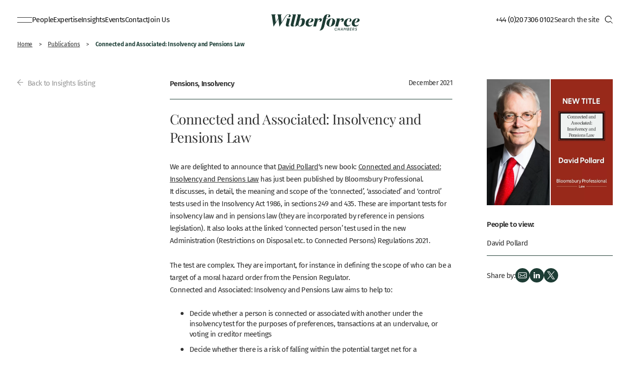

--- FILE ---
content_type: text/html; charset=UTF-8
request_url: https://www.wilberforce.co.uk/publication/connected-and-associated-insolvency-and-pensions-law/
body_size: 29997
content:

<!doctype html>
<html class="no-js" lang="en-GB">
<head><meta charset="UTF-8"><script>if(navigator.userAgent.match(/MSIE|Internet Explorer/i)||navigator.userAgent.match(/Trident\/7\..*?rv:11/i)){var href=document.location.href;if(!href.match(/[?&]nowprocket/)){if(href.indexOf("?")==-1){if(href.indexOf("#")==-1){document.location.href=href+"?nowprocket=1"}else{document.location.href=href.replace("#","?nowprocket=1#")}}else{if(href.indexOf("#")==-1){document.location.href=href+"&nowprocket=1"}else{document.location.href=href.replace("#","&nowprocket=1#")}}}}</script><script>(()=>{class RocketLazyLoadScripts{constructor(){this.v="2.0.4",this.userEvents=["keydown","keyup","mousedown","mouseup","mousemove","mouseover","mouseout","touchmove","touchstart","touchend","touchcancel","wheel","click","dblclick","input"],this.attributeEvents=["onblur","onclick","oncontextmenu","ondblclick","onfocus","onmousedown","onmouseenter","onmouseleave","onmousemove","onmouseout","onmouseover","onmouseup","onmousewheel","onscroll","onsubmit"]}async t(){this.i(),this.o(),/iP(ad|hone)/.test(navigator.userAgent)&&this.h(),this.u(),this.l(this),this.m(),this.k(this),this.p(this),this._(),await Promise.all([this.R(),this.L()]),this.lastBreath=Date.now(),this.S(this),this.P(),this.D(),this.O(),this.M(),await this.C(this.delayedScripts.normal),await this.C(this.delayedScripts.defer),await this.C(this.delayedScripts.async),await this.T(),await this.F(),await this.j(),await this.A(),window.dispatchEvent(new Event("rocket-allScriptsLoaded")),this.everythingLoaded=!0,this.lastTouchEnd&&await new Promise(t=>setTimeout(t,500-Date.now()+this.lastTouchEnd)),this.I(),this.H(),this.U(),this.W()}i(){this.CSPIssue=sessionStorage.getItem("rocketCSPIssue"),document.addEventListener("securitypolicyviolation",t=>{this.CSPIssue||"script-src-elem"!==t.violatedDirective||"data"!==t.blockedURI||(this.CSPIssue=!0,sessionStorage.setItem("rocketCSPIssue",!0))},{isRocket:!0})}o(){window.addEventListener("pageshow",t=>{this.persisted=t.persisted,this.realWindowLoadedFired=!0},{isRocket:!0}),window.addEventListener("pagehide",()=>{this.onFirstUserAction=null},{isRocket:!0})}h(){let t;function e(e){t=e}window.addEventListener("touchstart",e,{isRocket:!0}),window.addEventListener("touchend",function i(o){o.changedTouches[0]&&t.changedTouches[0]&&Math.abs(o.changedTouches[0].pageX-t.changedTouches[0].pageX)<10&&Math.abs(o.changedTouches[0].pageY-t.changedTouches[0].pageY)<10&&o.timeStamp-t.timeStamp<200&&(window.removeEventListener("touchstart",e,{isRocket:!0}),window.removeEventListener("touchend",i,{isRocket:!0}),"INPUT"===o.target.tagName&&"text"===o.target.type||(o.target.dispatchEvent(new TouchEvent("touchend",{target:o.target,bubbles:!0})),o.target.dispatchEvent(new MouseEvent("mouseover",{target:o.target,bubbles:!0})),o.target.dispatchEvent(new PointerEvent("click",{target:o.target,bubbles:!0,cancelable:!0,detail:1,clientX:o.changedTouches[0].clientX,clientY:o.changedTouches[0].clientY})),event.preventDefault()))},{isRocket:!0})}q(t){this.userActionTriggered||("mousemove"!==t.type||this.firstMousemoveIgnored?"keyup"===t.type||"mouseover"===t.type||"mouseout"===t.type||(this.userActionTriggered=!0,this.onFirstUserAction&&this.onFirstUserAction()):this.firstMousemoveIgnored=!0),"click"===t.type&&t.preventDefault(),t.stopPropagation(),t.stopImmediatePropagation(),"touchstart"===this.lastEvent&&"touchend"===t.type&&(this.lastTouchEnd=Date.now()),"click"===t.type&&(this.lastTouchEnd=0),this.lastEvent=t.type,t.composedPath&&t.composedPath()[0].getRootNode()instanceof ShadowRoot&&(t.rocketTarget=t.composedPath()[0]),this.savedUserEvents.push(t)}u(){this.savedUserEvents=[],this.userEventHandler=this.q.bind(this),this.userEvents.forEach(t=>window.addEventListener(t,this.userEventHandler,{passive:!1,isRocket:!0})),document.addEventListener("visibilitychange",this.userEventHandler,{isRocket:!0})}U(){this.userEvents.forEach(t=>window.removeEventListener(t,this.userEventHandler,{passive:!1,isRocket:!0})),document.removeEventListener("visibilitychange",this.userEventHandler,{isRocket:!0}),this.savedUserEvents.forEach(t=>{(t.rocketTarget||t.target).dispatchEvent(new window[t.constructor.name](t.type,t))})}m(){const t="return false",e=Array.from(this.attributeEvents,t=>"data-rocket-"+t),i="["+this.attributeEvents.join("],[")+"]",o="[data-rocket-"+this.attributeEvents.join("],[data-rocket-")+"]",s=(e,i,o)=>{o&&o!==t&&(e.setAttribute("data-rocket-"+i,o),e["rocket"+i]=new Function("event",o),e.setAttribute(i,t))};new MutationObserver(t=>{for(const n of t)"attributes"===n.type&&(n.attributeName.startsWith("data-rocket-")||this.everythingLoaded?n.attributeName.startsWith("data-rocket-")&&this.everythingLoaded&&this.N(n.target,n.attributeName.substring(12)):s(n.target,n.attributeName,n.target.getAttribute(n.attributeName))),"childList"===n.type&&n.addedNodes.forEach(t=>{if(t.nodeType===Node.ELEMENT_NODE)if(this.everythingLoaded)for(const i of[t,...t.querySelectorAll(o)])for(const t of i.getAttributeNames())e.includes(t)&&this.N(i,t.substring(12));else for(const e of[t,...t.querySelectorAll(i)])for(const t of e.getAttributeNames())this.attributeEvents.includes(t)&&s(e,t,e.getAttribute(t))})}).observe(document,{subtree:!0,childList:!0,attributeFilter:[...this.attributeEvents,...e]})}I(){this.attributeEvents.forEach(t=>{document.querySelectorAll("[data-rocket-"+t+"]").forEach(e=>{this.N(e,t)})})}N(t,e){const i=t.getAttribute("data-rocket-"+e);i&&(t.setAttribute(e,i),t.removeAttribute("data-rocket-"+e))}k(t){Object.defineProperty(HTMLElement.prototype,"onclick",{get(){return this.rocketonclick||null},set(e){this.rocketonclick=e,this.setAttribute(t.everythingLoaded?"onclick":"data-rocket-onclick","this.rocketonclick(event)")}})}S(t){function e(e,i){let o=e[i];e[i]=null,Object.defineProperty(e,i,{get:()=>o,set(s){t.everythingLoaded?o=s:e["rocket"+i]=o=s}})}e(document,"onreadystatechange"),e(window,"onload"),e(window,"onpageshow");try{Object.defineProperty(document,"readyState",{get:()=>t.rocketReadyState,set(e){t.rocketReadyState=e},configurable:!0}),document.readyState="loading"}catch(t){console.log("WPRocket DJE readyState conflict, bypassing")}}l(t){this.originalAddEventListener=EventTarget.prototype.addEventListener,this.originalRemoveEventListener=EventTarget.prototype.removeEventListener,this.savedEventListeners=[],EventTarget.prototype.addEventListener=function(e,i,o){o&&o.isRocket||!t.B(e,this)&&!t.userEvents.includes(e)||t.B(e,this)&&!t.userActionTriggered||e.startsWith("rocket-")||t.everythingLoaded?t.originalAddEventListener.call(this,e,i,o):(t.savedEventListeners.push({target:this,remove:!1,type:e,func:i,options:o}),"mouseenter"!==e&&"mouseleave"!==e||t.originalAddEventListener.call(this,e,t.savedUserEvents.push,o))},EventTarget.prototype.removeEventListener=function(e,i,o){o&&o.isRocket||!t.B(e,this)&&!t.userEvents.includes(e)||t.B(e,this)&&!t.userActionTriggered||e.startsWith("rocket-")||t.everythingLoaded?t.originalRemoveEventListener.call(this,e,i,o):t.savedEventListeners.push({target:this,remove:!0,type:e,func:i,options:o})}}J(t,e){this.savedEventListeners=this.savedEventListeners.filter(i=>{let o=i.type,s=i.target||window;return e!==o||t!==s||(this.B(o,s)&&(i.type="rocket-"+o),this.$(i),!1)})}H(){EventTarget.prototype.addEventListener=this.originalAddEventListener,EventTarget.prototype.removeEventListener=this.originalRemoveEventListener,this.savedEventListeners.forEach(t=>this.$(t))}$(t){t.remove?this.originalRemoveEventListener.call(t.target,t.type,t.func,t.options):this.originalAddEventListener.call(t.target,t.type,t.func,t.options)}p(t){let e;function i(e){return t.everythingLoaded?e:e.split(" ").map(t=>"load"===t||t.startsWith("load.")?"rocket-jquery-load":t).join(" ")}function o(o){function s(e){const s=o.fn[e];o.fn[e]=o.fn.init.prototype[e]=function(){return this[0]===window&&t.userActionTriggered&&("string"==typeof arguments[0]||arguments[0]instanceof String?arguments[0]=i(arguments[0]):"object"==typeof arguments[0]&&Object.keys(arguments[0]).forEach(t=>{const e=arguments[0][t];delete arguments[0][t],arguments[0][i(t)]=e})),s.apply(this,arguments),this}}if(o&&o.fn&&!t.allJQueries.includes(o)){const e={DOMContentLoaded:[],"rocket-DOMContentLoaded":[]};for(const t in e)document.addEventListener(t,()=>{e[t].forEach(t=>t())},{isRocket:!0});o.fn.ready=o.fn.init.prototype.ready=function(i){function s(){parseInt(o.fn.jquery)>2?setTimeout(()=>i.bind(document)(o)):i.bind(document)(o)}return"function"==typeof i&&(t.realDomReadyFired?!t.userActionTriggered||t.fauxDomReadyFired?s():e["rocket-DOMContentLoaded"].push(s):e.DOMContentLoaded.push(s)),o([])},s("on"),s("one"),s("off"),t.allJQueries.push(o)}e=o}t.allJQueries=[],o(window.jQuery),Object.defineProperty(window,"jQuery",{get:()=>e,set(t){o(t)}})}P(){const t=new Map;document.write=document.writeln=function(e){const i=document.currentScript,o=document.createRange(),s=i.parentElement;let n=t.get(i);void 0===n&&(n=i.nextSibling,t.set(i,n));const c=document.createDocumentFragment();o.setStart(c,0),c.appendChild(o.createContextualFragment(e)),s.insertBefore(c,n)}}async R(){return new Promise(t=>{this.userActionTriggered?t():this.onFirstUserAction=t})}async L(){return new Promise(t=>{document.addEventListener("DOMContentLoaded",()=>{this.realDomReadyFired=!0,t()},{isRocket:!0})})}async j(){return this.realWindowLoadedFired?Promise.resolve():new Promise(t=>{window.addEventListener("load",t,{isRocket:!0})})}M(){this.pendingScripts=[];this.scriptsMutationObserver=new MutationObserver(t=>{for(const e of t)e.addedNodes.forEach(t=>{"SCRIPT"!==t.tagName||t.noModule||t.isWPRocket||this.pendingScripts.push({script:t,promise:new Promise(e=>{const i=()=>{const i=this.pendingScripts.findIndex(e=>e.script===t);i>=0&&this.pendingScripts.splice(i,1),e()};t.addEventListener("load",i,{isRocket:!0}),t.addEventListener("error",i,{isRocket:!0}),setTimeout(i,1e3)})})})}),this.scriptsMutationObserver.observe(document,{childList:!0,subtree:!0})}async F(){await this.X(),this.pendingScripts.length?(await this.pendingScripts[0].promise,await this.F()):this.scriptsMutationObserver.disconnect()}D(){this.delayedScripts={normal:[],async:[],defer:[]},document.querySelectorAll("script[type$=rocketlazyloadscript]").forEach(t=>{t.hasAttribute("data-rocket-src")?t.hasAttribute("async")&&!1!==t.async?this.delayedScripts.async.push(t):t.hasAttribute("defer")&&!1!==t.defer||"module"===t.getAttribute("data-rocket-type")?this.delayedScripts.defer.push(t):this.delayedScripts.normal.push(t):this.delayedScripts.normal.push(t)})}async _(){await this.L();let t=[];document.querySelectorAll("script[type$=rocketlazyloadscript][data-rocket-src]").forEach(e=>{let i=e.getAttribute("data-rocket-src");if(i&&!i.startsWith("data:")){i.startsWith("//")&&(i=location.protocol+i);try{const o=new URL(i).origin;o!==location.origin&&t.push({src:o,crossOrigin:e.crossOrigin||"module"===e.getAttribute("data-rocket-type")})}catch(t){}}}),t=[...new Map(t.map(t=>[JSON.stringify(t),t])).values()],this.Y(t,"preconnect")}async G(t){if(await this.K(),!0!==t.noModule||!("noModule"in HTMLScriptElement.prototype))return new Promise(e=>{let i;function o(){(i||t).setAttribute("data-rocket-status","executed"),e()}try{if(navigator.userAgent.includes("Firefox/")||""===navigator.vendor||this.CSPIssue)i=document.createElement("script"),[...t.attributes].forEach(t=>{let e=t.nodeName;"type"!==e&&("data-rocket-type"===e&&(e="type"),"data-rocket-src"===e&&(e="src"),i.setAttribute(e,t.nodeValue))}),t.text&&(i.text=t.text),t.nonce&&(i.nonce=t.nonce),i.hasAttribute("src")?(i.addEventListener("load",o,{isRocket:!0}),i.addEventListener("error",()=>{i.setAttribute("data-rocket-status","failed-network"),e()},{isRocket:!0}),setTimeout(()=>{i.isConnected||e()},1)):(i.text=t.text,o()),i.isWPRocket=!0,t.parentNode.replaceChild(i,t);else{const i=t.getAttribute("data-rocket-type"),s=t.getAttribute("data-rocket-src");i?(t.type=i,t.removeAttribute("data-rocket-type")):t.removeAttribute("type"),t.addEventListener("load",o,{isRocket:!0}),t.addEventListener("error",i=>{this.CSPIssue&&i.target.src.startsWith("data:")?(console.log("WPRocket: CSP fallback activated"),t.removeAttribute("src"),this.G(t).then(e)):(t.setAttribute("data-rocket-status","failed-network"),e())},{isRocket:!0}),s?(t.fetchPriority="high",t.removeAttribute("data-rocket-src"),t.src=s):t.src="data:text/javascript;base64,"+window.btoa(unescape(encodeURIComponent(t.text)))}}catch(i){t.setAttribute("data-rocket-status","failed-transform"),e()}});t.setAttribute("data-rocket-status","skipped")}async C(t){const e=t.shift();return e?(e.isConnected&&await this.G(e),this.C(t)):Promise.resolve()}O(){this.Y([...this.delayedScripts.normal,...this.delayedScripts.defer,...this.delayedScripts.async],"preload")}Y(t,e){this.trash=this.trash||[];let i=!0;var o=document.createDocumentFragment();t.forEach(t=>{const s=t.getAttribute&&t.getAttribute("data-rocket-src")||t.src;if(s&&!s.startsWith("data:")){const n=document.createElement("link");n.href=s,n.rel=e,"preconnect"!==e&&(n.as="script",n.fetchPriority=i?"high":"low"),t.getAttribute&&"module"===t.getAttribute("data-rocket-type")&&(n.crossOrigin=!0),t.crossOrigin&&(n.crossOrigin=t.crossOrigin),t.integrity&&(n.integrity=t.integrity),t.nonce&&(n.nonce=t.nonce),o.appendChild(n),this.trash.push(n),i=!1}}),document.head.appendChild(o)}W(){this.trash.forEach(t=>t.remove())}async T(){try{document.readyState="interactive"}catch(t){}this.fauxDomReadyFired=!0;try{await this.K(),this.J(document,"readystatechange"),document.dispatchEvent(new Event("rocket-readystatechange")),await this.K(),document.rocketonreadystatechange&&document.rocketonreadystatechange(),await this.K(),this.J(document,"DOMContentLoaded"),document.dispatchEvent(new Event("rocket-DOMContentLoaded")),await this.K(),this.J(window,"DOMContentLoaded"),window.dispatchEvent(new Event("rocket-DOMContentLoaded"))}catch(t){console.error(t)}}async A(){try{document.readyState="complete"}catch(t){}try{await this.K(),this.J(document,"readystatechange"),document.dispatchEvent(new Event("rocket-readystatechange")),await this.K(),document.rocketonreadystatechange&&document.rocketonreadystatechange(),await this.K(),this.J(window,"load"),window.dispatchEvent(new Event("rocket-load")),await this.K(),window.rocketonload&&window.rocketonload(),await this.K(),this.allJQueries.forEach(t=>t(window).trigger("rocket-jquery-load")),await this.K(),this.J(window,"pageshow");const t=new Event("rocket-pageshow");t.persisted=this.persisted,window.dispatchEvent(t),await this.K(),window.rocketonpageshow&&window.rocketonpageshow({persisted:this.persisted})}catch(t){console.error(t)}}async K(){Date.now()-this.lastBreath>45&&(await this.X(),this.lastBreath=Date.now())}async X(){return document.hidden?new Promise(t=>setTimeout(t)):new Promise(t=>requestAnimationFrame(t))}B(t,e){return e===document&&"readystatechange"===t||(e===document&&"DOMContentLoaded"===t||(e===window&&"DOMContentLoaded"===t||(e===window&&"load"===t||e===window&&"pageshow"===t)))}static run(){(new RocketLazyLoadScripts).t()}}RocketLazyLoadScripts.run()})();</script>
    
    <title>Connected and Associated: Insolvency and Pensions Law - Wilberforce</title>
	<meta name="viewport" content="width=device-width, initial-scale=1, minimum-scale=1">
    <meta name="HandheldFriendly" content="True">
    <meta name="MobileOptimized" content="320">
    <meta name="mobile-web-app-capable" content="yes">
    <meta name="apple-mobile-web-app-status-bar-style" content="black">
    <meta http-equiv="X-UA-Compatible" content="IE=edge,chrome=1">
    <meta name="format-detection" content="telephone=no">
    <meta name="SKYPE_TOOLBAR" content="SKYPE_TOOLBAR_PARSER_COMPATIBLE">
    <link rel="apple-touch-icon" sizes="180x180" href="/wp-content/themes/wilberforce/images/favicon/apple-touch-icon.png">
    <link rel="icon" type="image/png" sizes="32x32" href="/wp-content/themes/wilberforce/images/favicon/favicon-32x32.png">
    <link rel="icon" type="image/png" sizes="16x16" href="/wp-content/themes/wilberforce/images/favicon/favicon-16x16.png">
    <link rel="manifest" href="/wp-content/themes/wilberforce/images/favicon/site.webmanifest">
    <link rel="mask-icon" href="/wp-content/themes/wilberforce/images/favicon/safari-pinned-tab.svg" color="#1a3c34">
    <link rel="shortcut icon" href="/wp-content/themes/wilberforce/images/favicon/favicon.ico">
    <meta name="msapplication-TileColor" content="#ffffff">
    <meta name="msapplication-config" content="/wp-content/themes/wilberforce/images/favicon/browserconfig.xml">
    <meta name="theme-color" content="#ffffff">
    <meta name="google-site-verification" content="Y0mRXY6VE7DORJp0sXhkU3ba_IClm75v6SYplM6QM8A" />

    <meta name='robots' content='index, follow, max-image-preview:large, max-snippet:-1, max-video-preview:-1' />

	<!-- This site is optimized with the Yoast SEO plugin v26.6 - https://yoast.com/wordpress/plugins/seo/ -->
	<link rel="canonical" href="https://www.wilberforce.co.uk/publication/connected-and-associated-insolvency-and-pensions-law/" />
	<meta property="og:locale" content="en_GB" />
	<meta property="og:type" content="article" />
	<meta property="og:title" content="Connected and Associated: Insolvency and Pensions Law - Wilberforce" />
	<meta property="og:description" content="We are delighted to announce that David Pollard‘s new book: Connected and Associated: Insolvency and Pensions Law has just been published by Bloomsbury Professional. It discusses, in detail, the meaning and scope of the ‘connected’, ‘associated’ and ‘control’ tests used in the Insolvency... Read more" />
	<meta property="og:url" content="https://www.wilberforce.co.uk/publication/connected-and-associated-insolvency-and-pensions-law/" />
	<meta property="og:site_name" content="Wilberforce" />
	<meta property="article:published_time" content="2021-12-09T09:59:11+00:00" />
	<meta property="article:modified_time" content="2022-12-01T11:43:21+00:00" />
	<meta property="og:image" content="https://www.wilberforce.co.uk/wp-content/uploads/2022/10/new-title-connected-and-associated-insolvency-and-pensions-law.png" />
	<meta property="og:image:width" content="720" />
	<meta property="og:image:height" content="720" />
	<meta property="og:image:type" content="image/png" />
	<meta name="author" content="Sam Crabbe" />
	<meta name="twitter:card" content="summary_large_image" />
	<meta name="twitter:label1" content="Written by" />
	<meta name="twitter:data1" content="Sam Crabbe" />
	<meta name="twitter:label2" content="Estimated reading time" />
	<meta name="twitter:data2" content="2 minutes" />
	<script type="application/ld+json" class="yoast-schema-graph">{"@context":"https://schema.org","@graph":[{"@type":"WebPage","@id":"https://www.wilberforce.co.uk/publication/connected-and-associated-insolvency-and-pensions-law/","url":"https://www.wilberforce.co.uk/publication/connected-and-associated-insolvency-and-pensions-law/","name":"Connected and Associated: Insolvency and Pensions Law - Wilberforce","isPartOf":{"@id":"https://www.wilberforce.co.uk/#website"},"primaryImageOfPage":{"@id":"https://www.wilberforce.co.uk/publication/connected-and-associated-insolvency-and-pensions-law/#primaryimage"},"image":{"@id":"https://www.wilberforce.co.uk/publication/connected-and-associated-insolvency-and-pensions-law/#primaryimage"},"thumbnailUrl":"https://www.wilberforce.co.uk/wp-content/uploads/2022/10/new-title-connected-and-associated-insolvency-and-pensions-law.png","datePublished":"2021-12-09T09:59:11+00:00","dateModified":"2022-12-01T11:43:21+00:00","author":{"@id":"https://www.wilberforce.co.uk/#/schema/person/d96d59dfed883877a567a6c0b58ac9cf"},"breadcrumb":{"@id":"https://www.wilberforce.co.uk/publication/connected-and-associated-insolvency-and-pensions-law/#breadcrumb"},"inLanguage":"en-GB","potentialAction":[{"@type":"ReadAction","target":["https://www.wilberforce.co.uk/publication/connected-and-associated-insolvency-and-pensions-law/"]}]},{"@type":"ImageObject","inLanguage":"en-GB","@id":"https://www.wilberforce.co.uk/publication/connected-and-associated-insolvency-and-pensions-law/#primaryimage","url":"https://www.wilberforce.co.uk/wp-content/uploads/2022/10/new-title-connected-and-associated-insolvency-and-pensions-law.png","contentUrl":"https://www.wilberforce.co.uk/wp-content/uploads/2022/10/new-title-connected-and-associated-insolvency-and-pensions-law.png","width":720,"height":720},{"@type":"BreadcrumbList","@id":"https://www.wilberforce.co.uk/publication/connected-and-associated-insolvency-and-pensions-law/#breadcrumb","itemListElement":[{"@type":"ListItem","position":1,"name":"Home","item":"https://www.wilberforce.co.uk/"},{"@type":"ListItem","position":2,"name":"Publications","item":"https://www.wilberforce.co.uk/publication/"},{"@type":"ListItem","position":3,"name":"Connected and Associated: Insolvency and Pensions Law"}]},{"@type":"WebSite","@id":"https://www.wilberforce.co.uk/#website","url":"https://www.wilberforce.co.uk/","name":"Wilberforce","description":"","potentialAction":[{"@type":"SearchAction","target":{"@type":"EntryPoint","urlTemplate":"https://www.wilberforce.co.uk/?s={search_term_string}"},"query-input":{"@type":"PropertyValueSpecification","valueRequired":true,"valueName":"search_term_string"}}],"inLanguage":"en-GB"},{"@type":"Person","@id":"https://www.wilberforce.co.uk/#/schema/person/d96d59dfed883877a567a6c0b58ac9cf","name":"Sam Crabbe"}]}</script>
	<!-- / Yoast SEO plugin. -->


<link rel='dns-prefetch' href='//player.vimeo.com' />

<link rel="alternate" title="oEmbed (JSON)" type="application/json+oembed" href="https://www.wilberforce.co.uk/wp-json/oembed/1.0/embed?url=https%3A%2F%2Fwww.wilberforce.co.uk%2Fpublication%2Fconnected-and-associated-insolvency-and-pensions-law%2F" />
<link rel="alternate" title="oEmbed (XML)" type="text/xml+oembed" href="https://www.wilberforce.co.uk/wp-json/oembed/1.0/embed?url=https%3A%2F%2Fwww.wilberforce.co.uk%2Fpublication%2Fconnected-and-associated-insolvency-and-pensions-law%2F&#038;format=xml" />
<style id='wp-img-auto-sizes-contain-inline-css' type='text/css'>
img:is([sizes=auto i],[sizes^="auto," i]){contain-intrinsic-size:3000px 1500px}
/*# sourceURL=wp-img-auto-sizes-contain-inline-css */
</style>
<style id='wp-emoji-styles-inline-css' type='text/css'>

	img.wp-smiley, img.emoji {
		display: inline !important;
		border: none !important;
		box-shadow: none !important;
		height: 1em !important;
		width: 1em !important;
		margin: 0 0.07em !important;
		vertical-align: -0.1em !important;
		background: none !important;
		padding: 0 !important;
	}
/*# sourceURL=wp-emoji-styles-inline-css */
</style>
<link data-minify="1" rel='stylesheet' id='save-as-pdf-pdfcrowd-css' href='https://www.wilberforce.co.uk/wp-content/cache/min/1/wp-content/plugins/save-as-pdf-by-pdfcrowd/public/css/save-as-pdf-pdfcrowd-public.css?ver=1763370658' media='all' />
<link data-minify="1" rel='stylesheet' id='save-as-pdf-pdfcrowdindicators-css' href='https://www.wilberforce.co.uk/wp-content/cache/min/1/wp-content/plugins/save-as-pdf-by-pdfcrowd/public/css/save-as-pdf-pdfcrowd-indicators.css?ver=1763370658' media='all' />
<link data-minify="1" rel='stylesheet' id='save-as-pdf-pdfcrowdcomponents-css' href='https://www.wilberforce.co.uk/wp-content/cache/min/1/wp-content/plugins/save-as-pdf-by-pdfcrowd/public/css/save-as-pdf-pdfcrowd-components.css?ver=1763370658' media='all' />
<link data-minify="1" rel='stylesheet' id='vidbgpro-frontend-style-css' href='https://www.wilberforce.co.uk/wp-content/cache/min/1/wp-content/plugins/video-background-pro/dist/videobackgroundpro.css?ver=1763370658' media='all' />
<link rel='stylesheet' id='search-filter-plugin-styles-css' href='https://www.wilberforce.co.uk/wp-content/plugins/search-filter-pro/public/assets/css/search-filter.min.css?ver=2.5.21' media='all' />
<link data-minify="1" rel='stylesheet' id='tjldesigns-css-main-css' href='https://www.wilberforce.co.uk/wp-content/cache/min/1/wp-content/themes/wilberforce/style.css?ver=1763370658' media='all' />
<link rel='stylesheet' id='fancybox-css' href='https://www.wilberforce.co.uk/wp-content/plugins/easy-fancybox/fancybox/1.5.4/jquery.fancybox.min.css?ver=6.9' media='screen' />
<link data-minify="1" rel='stylesheet' id='moove_gdpr_frontend-css' href='https://www.wilberforce.co.uk/wp-content/cache/min/1/wp-content/plugins/gdpr-cookie-compliance/dist/styles/gdpr-main-nf.css?ver=1763370658' media='all' />
<style id='moove_gdpr_frontend-inline-css' type='text/css'>
				#moove_gdpr_cookie_modal .moove-gdpr-modal-content .moove-gdpr-tab-main h3.tab-title, 
				#moove_gdpr_cookie_modal .moove-gdpr-modal-content .moove-gdpr-tab-main span.tab-title,
				#moove_gdpr_cookie_modal .moove-gdpr-modal-content .moove-gdpr-modal-left-content #moove-gdpr-menu li a, 
				#moove_gdpr_cookie_modal .moove-gdpr-modal-content .moove-gdpr-modal-left-content #moove-gdpr-menu li button,
				#moove_gdpr_cookie_modal .moove-gdpr-modal-content .moove-gdpr-modal-left-content .moove-gdpr-branding-cnt a,
				#moove_gdpr_cookie_modal .moove-gdpr-modal-content .moove-gdpr-modal-footer-content .moove-gdpr-button-holder a.mgbutton, 
				#moove_gdpr_cookie_modal .moove-gdpr-modal-content .moove-gdpr-modal-footer-content .moove-gdpr-button-holder button.mgbutton,
				#moove_gdpr_cookie_modal .cookie-switch .cookie-slider:after, 
				#moove_gdpr_cookie_modal .cookie-switch .slider:after, 
				#moove_gdpr_cookie_modal .switch .cookie-slider:after, 
				#moove_gdpr_cookie_modal .switch .slider:after,
				#moove_gdpr_cookie_info_bar .moove-gdpr-info-bar-container .moove-gdpr-info-bar-content p, 
				#moove_gdpr_cookie_info_bar .moove-gdpr-info-bar-container .moove-gdpr-info-bar-content p a,
				#moove_gdpr_cookie_info_bar .moove-gdpr-info-bar-container .moove-gdpr-info-bar-content a.mgbutton, 
				#moove_gdpr_cookie_info_bar .moove-gdpr-info-bar-container .moove-gdpr-info-bar-content button.mgbutton,
				#moove_gdpr_cookie_modal .moove-gdpr-modal-content .moove-gdpr-tab-main .moove-gdpr-tab-main-content h1, 
				#moove_gdpr_cookie_modal .moove-gdpr-modal-content .moove-gdpr-tab-main .moove-gdpr-tab-main-content h2, 
				#moove_gdpr_cookie_modal .moove-gdpr-modal-content .moove-gdpr-tab-main .moove-gdpr-tab-main-content h3, 
				#moove_gdpr_cookie_modal .moove-gdpr-modal-content .moove-gdpr-tab-main .moove-gdpr-tab-main-content h4, 
				#moove_gdpr_cookie_modal .moove-gdpr-modal-content .moove-gdpr-tab-main .moove-gdpr-tab-main-content h5, 
				#moove_gdpr_cookie_modal .moove-gdpr-modal-content .moove-gdpr-tab-main .moove-gdpr-tab-main-content h6,
				#moove_gdpr_cookie_modal .moove-gdpr-modal-content.moove_gdpr_modal_theme_v2 .moove-gdpr-modal-title .tab-title,
				#moove_gdpr_cookie_modal .moove-gdpr-modal-content.moove_gdpr_modal_theme_v2 .moove-gdpr-tab-main h3.tab-title, 
				#moove_gdpr_cookie_modal .moove-gdpr-modal-content.moove_gdpr_modal_theme_v2 .moove-gdpr-tab-main span.tab-title,
				#moove_gdpr_cookie_modal .moove-gdpr-modal-content.moove_gdpr_modal_theme_v2 .moove-gdpr-branding-cnt a {
					font-weight: inherit				}
			#moove_gdpr_cookie_modal,#moove_gdpr_cookie_info_bar,.gdpr_cookie_settings_shortcode_content{font-family:inherit}#moove_gdpr_save_popup_settings_button{background-color:#373737;color:#fff}#moove_gdpr_save_popup_settings_button:hover{background-color:#000}#moove_gdpr_cookie_info_bar .moove-gdpr-info-bar-container .moove-gdpr-info-bar-content a.mgbutton,#moove_gdpr_cookie_info_bar .moove-gdpr-info-bar-container .moove-gdpr-info-bar-content button.mgbutton{background-color:#1a3c34}#moove_gdpr_cookie_modal .moove-gdpr-modal-content .moove-gdpr-modal-footer-content .moove-gdpr-button-holder a.mgbutton,#moove_gdpr_cookie_modal .moove-gdpr-modal-content .moove-gdpr-modal-footer-content .moove-gdpr-button-holder button.mgbutton,.gdpr_cookie_settings_shortcode_content .gdpr-shr-button.button-green{background-color:#1a3c34;border-color:#1a3c34}#moove_gdpr_cookie_modal .moove-gdpr-modal-content .moove-gdpr-modal-footer-content .moove-gdpr-button-holder a.mgbutton:hover,#moove_gdpr_cookie_modal .moove-gdpr-modal-content .moove-gdpr-modal-footer-content .moove-gdpr-button-holder button.mgbutton:hover,.gdpr_cookie_settings_shortcode_content .gdpr-shr-button.button-green:hover{background-color:#fff;color:#1a3c34}#moove_gdpr_cookie_modal .moove-gdpr-modal-content .moove-gdpr-modal-close i,#moove_gdpr_cookie_modal .moove-gdpr-modal-content .moove-gdpr-modal-close span.gdpr-icon{background-color:#1a3c34;border:1px solid #1a3c34}#moove_gdpr_cookie_info_bar span.moove-gdpr-infobar-allow-all.focus-g,#moove_gdpr_cookie_info_bar span.moove-gdpr-infobar-allow-all:focus,#moove_gdpr_cookie_info_bar button.moove-gdpr-infobar-allow-all.focus-g,#moove_gdpr_cookie_info_bar button.moove-gdpr-infobar-allow-all:focus,#moove_gdpr_cookie_info_bar span.moove-gdpr-infobar-reject-btn.focus-g,#moove_gdpr_cookie_info_bar span.moove-gdpr-infobar-reject-btn:focus,#moove_gdpr_cookie_info_bar button.moove-gdpr-infobar-reject-btn.focus-g,#moove_gdpr_cookie_info_bar button.moove-gdpr-infobar-reject-btn:focus,#moove_gdpr_cookie_info_bar span.change-settings-button.focus-g,#moove_gdpr_cookie_info_bar span.change-settings-button:focus,#moove_gdpr_cookie_info_bar button.change-settings-button.focus-g,#moove_gdpr_cookie_info_bar button.change-settings-button:focus{-webkit-box-shadow:0 0 1px 3px #1a3c34;-moz-box-shadow:0 0 1px 3px #1a3c34;box-shadow:0 0 1px 3px #1a3c34}#moove_gdpr_cookie_modal .moove-gdpr-modal-content .moove-gdpr-modal-close i:hover,#moove_gdpr_cookie_modal .moove-gdpr-modal-content .moove-gdpr-modal-close span.gdpr-icon:hover,#moove_gdpr_cookie_info_bar span[data-href]>u.change-settings-button{color:#1a3c34}#moove_gdpr_cookie_modal .moove-gdpr-modal-content .moove-gdpr-modal-left-content #moove-gdpr-menu li.menu-item-selected a span.gdpr-icon,#moove_gdpr_cookie_modal .moove-gdpr-modal-content .moove-gdpr-modal-left-content #moove-gdpr-menu li.menu-item-selected button span.gdpr-icon{color:inherit}#moove_gdpr_cookie_modal .moove-gdpr-modal-content .moove-gdpr-modal-left-content #moove-gdpr-menu li a span.gdpr-icon,#moove_gdpr_cookie_modal .moove-gdpr-modal-content .moove-gdpr-modal-left-content #moove-gdpr-menu li button span.gdpr-icon{color:inherit}#moove_gdpr_cookie_modal .gdpr-acc-link{line-height:0;font-size:0;color:transparent;position:absolute}#moove_gdpr_cookie_modal .moove-gdpr-modal-content .moove-gdpr-modal-close:hover i,#moove_gdpr_cookie_modal .moove-gdpr-modal-content .moove-gdpr-modal-left-content #moove-gdpr-menu li a,#moove_gdpr_cookie_modal .moove-gdpr-modal-content .moove-gdpr-modal-left-content #moove-gdpr-menu li button,#moove_gdpr_cookie_modal .moove-gdpr-modal-content .moove-gdpr-modal-left-content #moove-gdpr-menu li button i,#moove_gdpr_cookie_modal .moove-gdpr-modal-content .moove-gdpr-modal-left-content #moove-gdpr-menu li a i,#moove_gdpr_cookie_modal .moove-gdpr-modal-content .moove-gdpr-tab-main .moove-gdpr-tab-main-content a:hover,#moove_gdpr_cookie_info_bar.moove-gdpr-dark-scheme .moove-gdpr-info-bar-container .moove-gdpr-info-bar-content a.mgbutton:hover,#moove_gdpr_cookie_info_bar.moove-gdpr-dark-scheme .moove-gdpr-info-bar-container .moove-gdpr-info-bar-content button.mgbutton:hover,#moove_gdpr_cookie_info_bar.moove-gdpr-dark-scheme .moove-gdpr-info-bar-container .moove-gdpr-info-bar-content a:hover,#moove_gdpr_cookie_info_bar.moove-gdpr-dark-scheme .moove-gdpr-info-bar-container .moove-gdpr-info-bar-content button:hover,#moove_gdpr_cookie_info_bar.moove-gdpr-dark-scheme .moove-gdpr-info-bar-container .moove-gdpr-info-bar-content span.change-settings-button:hover,#moove_gdpr_cookie_info_bar.moove-gdpr-dark-scheme .moove-gdpr-info-bar-container .moove-gdpr-info-bar-content button.change-settings-button:hover,#moove_gdpr_cookie_info_bar.moove-gdpr-dark-scheme .moove-gdpr-info-bar-container .moove-gdpr-info-bar-content u.change-settings-button:hover,#moove_gdpr_cookie_info_bar span[data-href]>u.change-settings-button,#moove_gdpr_cookie_info_bar.moove-gdpr-dark-scheme .moove-gdpr-info-bar-container .moove-gdpr-info-bar-content a.mgbutton.focus-g,#moove_gdpr_cookie_info_bar.moove-gdpr-dark-scheme .moove-gdpr-info-bar-container .moove-gdpr-info-bar-content button.mgbutton.focus-g,#moove_gdpr_cookie_info_bar.moove-gdpr-dark-scheme .moove-gdpr-info-bar-container .moove-gdpr-info-bar-content a.focus-g,#moove_gdpr_cookie_info_bar.moove-gdpr-dark-scheme .moove-gdpr-info-bar-container .moove-gdpr-info-bar-content button.focus-g,#moove_gdpr_cookie_info_bar.moove-gdpr-dark-scheme .moove-gdpr-info-bar-container .moove-gdpr-info-bar-content a.mgbutton:focus,#moove_gdpr_cookie_info_bar.moove-gdpr-dark-scheme .moove-gdpr-info-bar-container .moove-gdpr-info-bar-content button.mgbutton:focus,#moove_gdpr_cookie_info_bar.moove-gdpr-dark-scheme .moove-gdpr-info-bar-container .moove-gdpr-info-bar-content a:focus,#moove_gdpr_cookie_info_bar.moove-gdpr-dark-scheme .moove-gdpr-info-bar-container .moove-gdpr-info-bar-content button:focus,#moove_gdpr_cookie_info_bar.moove-gdpr-dark-scheme .moove-gdpr-info-bar-container .moove-gdpr-info-bar-content span.change-settings-button.focus-g,span.change-settings-button:focus,button.change-settings-button.focus-g,button.change-settings-button:focus,#moove_gdpr_cookie_info_bar.moove-gdpr-dark-scheme .moove-gdpr-info-bar-container .moove-gdpr-info-bar-content u.change-settings-button.focus-g,#moove_gdpr_cookie_info_bar.moove-gdpr-dark-scheme .moove-gdpr-info-bar-container .moove-gdpr-info-bar-content u.change-settings-button:focus{color:#1a3c34}#moove_gdpr_cookie_modal .moove-gdpr-branding.focus-g span,#moove_gdpr_cookie_modal .moove-gdpr-modal-content .moove-gdpr-tab-main a.focus-g,#moove_gdpr_cookie_modal .moove-gdpr-modal-content .moove-gdpr-tab-main .gdpr-cd-details-toggle.focus-g{color:#1a3c34}#moove_gdpr_cookie_modal.gdpr_lightbox-hide{display:none}#moove_gdpr_cookie_info_bar.gdpr-full-screen-infobar .moove-gdpr-info-bar-container .moove-gdpr-info-bar-content .moove-gdpr-cookie-notice p a{color:#1a3c34!important}
/*# sourceURL=moove_gdpr_frontend-inline-css */
</style>
<link data-minify="1" rel='stylesheet' id='gdpr_cc_addon_frontend-css' href='https://www.wilberforce.co.uk/wp-content/cache/min/1/wp-content/plugins/gdpr-cookie-compliance-addon/assets/css/gdpr_cc_addon.css?ver=1763370658' media='all' />
<style id='rocket-lazyload-inline-css' type='text/css'>
.rll-youtube-player{position:relative;padding-bottom:56.23%;height:0;overflow:hidden;max-width:100%;}.rll-youtube-player:focus-within{outline: 2px solid currentColor;outline-offset: 5px;}.rll-youtube-player iframe{position:absolute;top:0;left:0;width:100%;height:100%;z-index:100;background:0 0}.rll-youtube-player img{bottom:0;display:block;left:0;margin:auto;max-width:100%;width:100%;position:absolute;right:0;top:0;border:none;height:auto;-webkit-transition:.4s all;-moz-transition:.4s all;transition:.4s all}.rll-youtube-player img:hover{-webkit-filter:brightness(75%)}.rll-youtube-player .play{height:100%;width:100%;left:0;top:0;position:absolute;background:url(https://www.wilberforce.co.uk/wp-content/plugins/wp-rocket/assets/img/youtube.png) no-repeat center;background-color: transparent !important;cursor:pointer;border:none;}.wp-embed-responsive .wp-has-aspect-ratio .rll-youtube-player{position:absolute;padding-bottom:0;width:100%;height:100%;top:0;bottom:0;left:0;right:0}
/*# sourceURL=rocket-lazyload-inline-css */
</style>
<script type="rocketlazyloadscript" data-rocket-type="text/javascript" data-rocket-src="https://www.wilberforce.co.uk/wp-includes/js/jquery/jquery.min.js?ver=3.7.1" id="jquery-core-js" data-rocket-defer defer></script>
<script type="rocketlazyloadscript" data-rocket-type="text/javascript" defer='defer' data-rocket-src="https://www.wilberforce.co.uk/wp-includes/js/jquery/jquery-migrate.min.js?ver=3.4.1" id="jquery-migrate-js"></script>
<script type="rocketlazyloadscript" data-rocket-type="text/javascript" defer='defer' data-rocket-src="https://www.wilberforce.co.uk/wp-includes/js/underscore.min.js?ver=1.13.7" id="underscore-js"></script>
<script type="text/javascript" id="save-as-pdf-pdfcrowd-js-extra">
/* <![CDATA[ */
var save_as_pdf_pdfcrowd = {"ajax_url":"https://www.wilberforce.co.uk/wp-admin/admin-ajax.php"};
//# sourceURL=save-as-pdf-pdfcrowd-js-extra
/* ]]> */
</script>
<script type="rocketlazyloadscript" data-rocket-type="text/javascript" defer='defer' data-rocket-src="https://www.wilberforce.co.uk/wp-content/plugins/save-as-pdf-by-pdfcrowd/public/js/save-as-pdf-pdfcrowd-public.js?ver=4.5.5" id="save-as-pdf-pdfcrowd-js"></script>
<script type="rocketlazyloadscript" data-rocket-type="text/javascript" defer='defer' data-rocket-src="https://www.wilberforce.co.uk/wp-content/plugins/save-as-pdf-by-pdfcrowd/public/js/save-as-pdf-pdfcrowd-indicators.js?ver=4.5.5" id="save-as-pdf-pdfcrowdindicators-js"></script>
<script type="text/javascript" id="save-as-pdf-pdfcrowdcomponents-js-extra">
/* <![CDATA[ */
var save_as_pdf_pdfcrowd_i18n = {"email_success":"Email with PDF has been sent.","email_fail":"Error occurred.","email_prompt":"Enter your email:","ok":"Ok","cancel":"Cancel"};
//# sourceURL=save-as-pdf-pdfcrowdcomponents-js-extra
/* ]]> */
</script>
<script type="rocketlazyloadscript" data-rocket-type="text/javascript" defer='defer' data-rocket-src="https://www.wilberforce.co.uk/wp-content/plugins/save-as-pdf-by-pdfcrowd/public/js/save-as-pdf-pdfcrowd-components.js?ver=4.5.5" id="save-as-pdf-pdfcrowdcomponents-js"></script>
<script type="rocketlazyloadscript" data-rocket-type="text/javascript" defer='defer' data-rocket-src="https://player.vimeo.com/api/player.js?ver=6.9" id="vidbgpro-vimeo-js"></script>
<script type="text/javascript" id="wpgmza_data-js-extra">
/* <![CDATA[ */
var wpgmza_google_api_status = {"message":"Enqueued","code":"ENQUEUED"};
//# sourceURL=wpgmza_data-js-extra
/* ]]> */
</script>
<script type="rocketlazyloadscript" data-rocket-type="text/javascript" defer='defer' data-rocket-src="https://www.wilberforce.co.uk/wp-content/plugins/wp-google-maps/wpgmza_data.js?ver=6.9" id="wpgmza_data-js"></script>
<link rel="https://api.w.org/" href="https://www.wilberforce.co.uk/wp-json/" /><link rel="alternate" title="JSON" type="application/json" href="https://www.wilberforce.co.uk/wp-json/wp/v2/posts/1803" />		<style type="text/css" id="wp-custom-css">
			#moove_gdpr_cookie_info_bar.gdpr-full-screen-infobar .moove-gdpr-info-bar-container { width: 100% !important; max-width: 850px !important; }
#moove_gdpr_cookie_info_bar.gdpr-full-screen-infobar .moove-gdpr-info-bar-container .moove-gdpr-info-bar-content { text-align: center !important; }
#moove_gdpr_cookie_info_bar.moove-gdpr-light-scheme .moove-gdpr-info-bar-container .moove-gdpr-info-bar-content h2 { margin: 0 !important; padding-bottom: 15px !important; font-size: 28px !important; }
#moove_gdpr_cookie_info_bar.gdpr-full-screen-infobar .moove-gdpr-info-bar-container .moove-gdpr-info-bar-content .moove-gdpr-button-holder { justify-content: center; border: none; margin-top: 0; }
#moove_gdpr_cookie_info_bar.gdpr-full-screen-infobar .moove-gdpr-info-bar-container .moove-gdpr-info-bar-content button.mgbutton.change-settings-button { background: transparent !important; color: #1a3c34 !important; text-decoration: underline !important; order: 1; }
#moove_gdpr_cookie_info_bar.gdpr-full-screen-infobar .moove-gdpr-info-bar-container .moove-gdpr-info-bar-content button.mgbutton.moove-gdpr-infobar-allow-all { order: 2; }

@media all and (min-width: 671px) {
#moove_gdpr_cookie_info_bar .moove-gdpr-info-bar-container .moove-gdpr-info-bar-content p { font-size: 16px !important; line-height: 24px !important; }
}

@media all and (min-width: 0px) and (max-width : 670px) {
#moove_gdpr_cookie_info_bar.gdpr-full-screen-infobar .moove-gdpr-info-bar-container { padding-right: 40px !important; }
}		</style>
		<noscript><style id="rocket-lazyload-nojs-css">.rll-youtube-player, [data-lazy-src]{display:none !important;}</style></noscript>
<style id='global-styles-inline-css' type='text/css'>
:root{--wp--preset--aspect-ratio--square: 1;--wp--preset--aspect-ratio--4-3: 4/3;--wp--preset--aspect-ratio--3-4: 3/4;--wp--preset--aspect-ratio--3-2: 3/2;--wp--preset--aspect-ratio--2-3: 2/3;--wp--preset--aspect-ratio--16-9: 16/9;--wp--preset--aspect-ratio--9-16: 9/16;--wp--preset--color--black: #000000;--wp--preset--color--cyan-bluish-gray: #abb8c3;--wp--preset--color--white: #ffffff;--wp--preset--color--pale-pink: #f78da7;--wp--preset--color--vivid-red: #cf2e2e;--wp--preset--color--luminous-vivid-orange: #ff6900;--wp--preset--color--luminous-vivid-amber: #fcb900;--wp--preset--color--light-green-cyan: #7bdcb5;--wp--preset--color--vivid-green-cyan: #00d084;--wp--preset--color--pale-cyan-blue: #8ed1fc;--wp--preset--color--vivid-cyan-blue: #0693e3;--wp--preset--color--vivid-purple: #9b51e0;--wp--preset--gradient--vivid-cyan-blue-to-vivid-purple: linear-gradient(135deg,rgb(6,147,227) 0%,rgb(155,81,224) 100%);--wp--preset--gradient--light-green-cyan-to-vivid-green-cyan: linear-gradient(135deg,rgb(122,220,180) 0%,rgb(0,208,130) 100%);--wp--preset--gradient--luminous-vivid-amber-to-luminous-vivid-orange: linear-gradient(135deg,rgb(252,185,0) 0%,rgb(255,105,0) 100%);--wp--preset--gradient--luminous-vivid-orange-to-vivid-red: linear-gradient(135deg,rgb(255,105,0) 0%,rgb(207,46,46) 100%);--wp--preset--gradient--very-light-gray-to-cyan-bluish-gray: linear-gradient(135deg,rgb(238,238,238) 0%,rgb(169,184,195) 100%);--wp--preset--gradient--cool-to-warm-spectrum: linear-gradient(135deg,rgb(74,234,220) 0%,rgb(151,120,209) 20%,rgb(207,42,186) 40%,rgb(238,44,130) 60%,rgb(251,105,98) 80%,rgb(254,248,76) 100%);--wp--preset--gradient--blush-light-purple: linear-gradient(135deg,rgb(255,206,236) 0%,rgb(152,150,240) 100%);--wp--preset--gradient--blush-bordeaux: linear-gradient(135deg,rgb(254,205,165) 0%,rgb(254,45,45) 50%,rgb(107,0,62) 100%);--wp--preset--gradient--luminous-dusk: linear-gradient(135deg,rgb(255,203,112) 0%,rgb(199,81,192) 50%,rgb(65,88,208) 100%);--wp--preset--gradient--pale-ocean: linear-gradient(135deg,rgb(255,245,203) 0%,rgb(182,227,212) 50%,rgb(51,167,181) 100%);--wp--preset--gradient--electric-grass: linear-gradient(135deg,rgb(202,248,128) 0%,rgb(113,206,126) 100%);--wp--preset--gradient--midnight: linear-gradient(135deg,rgb(2,3,129) 0%,rgb(40,116,252) 100%);--wp--preset--font-size--small: 13px;--wp--preset--font-size--medium: 20px;--wp--preset--font-size--large: 36px;--wp--preset--font-size--x-large: 42px;--wp--preset--spacing--20: 0.44rem;--wp--preset--spacing--30: 0.67rem;--wp--preset--spacing--40: 1rem;--wp--preset--spacing--50: 1.5rem;--wp--preset--spacing--60: 2.25rem;--wp--preset--spacing--70: 3.38rem;--wp--preset--spacing--80: 5.06rem;--wp--preset--shadow--natural: 6px 6px 9px rgba(0, 0, 0, 0.2);--wp--preset--shadow--deep: 12px 12px 50px rgba(0, 0, 0, 0.4);--wp--preset--shadow--sharp: 6px 6px 0px rgba(0, 0, 0, 0.2);--wp--preset--shadow--outlined: 6px 6px 0px -3px rgb(255, 255, 255), 6px 6px rgb(0, 0, 0);--wp--preset--shadow--crisp: 6px 6px 0px rgb(0, 0, 0);}:where(.is-layout-flex){gap: 0.5em;}:where(.is-layout-grid){gap: 0.5em;}body .is-layout-flex{display: flex;}.is-layout-flex{flex-wrap: wrap;align-items: center;}.is-layout-flex > :is(*, div){margin: 0;}body .is-layout-grid{display: grid;}.is-layout-grid > :is(*, div){margin: 0;}:where(.wp-block-columns.is-layout-flex){gap: 2em;}:where(.wp-block-columns.is-layout-grid){gap: 2em;}:where(.wp-block-post-template.is-layout-flex){gap: 1.25em;}:where(.wp-block-post-template.is-layout-grid){gap: 1.25em;}.has-black-color{color: var(--wp--preset--color--black) !important;}.has-cyan-bluish-gray-color{color: var(--wp--preset--color--cyan-bluish-gray) !important;}.has-white-color{color: var(--wp--preset--color--white) !important;}.has-pale-pink-color{color: var(--wp--preset--color--pale-pink) !important;}.has-vivid-red-color{color: var(--wp--preset--color--vivid-red) !important;}.has-luminous-vivid-orange-color{color: var(--wp--preset--color--luminous-vivid-orange) !important;}.has-luminous-vivid-amber-color{color: var(--wp--preset--color--luminous-vivid-amber) !important;}.has-light-green-cyan-color{color: var(--wp--preset--color--light-green-cyan) !important;}.has-vivid-green-cyan-color{color: var(--wp--preset--color--vivid-green-cyan) !important;}.has-pale-cyan-blue-color{color: var(--wp--preset--color--pale-cyan-blue) !important;}.has-vivid-cyan-blue-color{color: var(--wp--preset--color--vivid-cyan-blue) !important;}.has-vivid-purple-color{color: var(--wp--preset--color--vivid-purple) !important;}.has-black-background-color{background-color: var(--wp--preset--color--black) !important;}.has-cyan-bluish-gray-background-color{background-color: var(--wp--preset--color--cyan-bluish-gray) !important;}.has-white-background-color{background-color: var(--wp--preset--color--white) !important;}.has-pale-pink-background-color{background-color: var(--wp--preset--color--pale-pink) !important;}.has-vivid-red-background-color{background-color: var(--wp--preset--color--vivid-red) !important;}.has-luminous-vivid-orange-background-color{background-color: var(--wp--preset--color--luminous-vivid-orange) !important;}.has-luminous-vivid-amber-background-color{background-color: var(--wp--preset--color--luminous-vivid-amber) !important;}.has-light-green-cyan-background-color{background-color: var(--wp--preset--color--light-green-cyan) !important;}.has-vivid-green-cyan-background-color{background-color: var(--wp--preset--color--vivid-green-cyan) !important;}.has-pale-cyan-blue-background-color{background-color: var(--wp--preset--color--pale-cyan-blue) !important;}.has-vivid-cyan-blue-background-color{background-color: var(--wp--preset--color--vivid-cyan-blue) !important;}.has-vivid-purple-background-color{background-color: var(--wp--preset--color--vivid-purple) !important;}.has-black-border-color{border-color: var(--wp--preset--color--black) !important;}.has-cyan-bluish-gray-border-color{border-color: var(--wp--preset--color--cyan-bluish-gray) !important;}.has-white-border-color{border-color: var(--wp--preset--color--white) !important;}.has-pale-pink-border-color{border-color: var(--wp--preset--color--pale-pink) !important;}.has-vivid-red-border-color{border-color: var(--wp--preset--color--vivid-red) !important;}.has-luminous-vivid-orange-border-color{border-color: var(--wp--preset--color--luminous-vivid-orange) !important;}.has-luminous-vivid-amber-border-color{border-color: var(--wp--preset--color--luminous-vivid-amber) !important;}.has-light-green-cyan-border-color{border-color: var(--wp--preset--color--light-green-cyan) !important;}.has-vivid-green-cyan-border-color{border-color: var(--wp--preset--color--vivid-green-cyan) !important;}.has-pale-cyan-blue-border-color{border-color: var(--wp--preset--color--pale-cyan-blue) !important;}.has-vivid-cyan-blue-border-color{border-color: var(--wp--preset--color--vivid-cyan-blue) !important;}.has-vivid-purple-border-color{border-color: var(--wp--preset--color--vivid-purple) !important;}.has-vivid-cyan-blue-to-vivid-purple-gradient-background{background: var(--wp--preset--gradient--vivid-cyan-blue-to-vivid-purple) !important;}.has-light-green-cyan-to-vivid-green-cyan-gradient-background{background: var(--wp--preset--gradient--light-green-cyan-to-vivid-green-cyan) !important;}.has-luminous-vivid-amber-to-luminous-vivid-orange-gradient-background{background: var(--wp--preset--gradient--luminous-vivid-amber-to-luminous-vivid-orange) !important;}.has-luminous-vivid-orange-to-vivid-red-gradient-background{background: var(--wp--preset--gradient--luminous-vivid-orange-to-vivid-red) !important;}.has-very-light-gray-to-cyan-bluish-gray-gradient-background{background: var(--wp--preset--gradient--very-light-gray-to-cyan-bluish-gray) !important;}.has-cool-to-warm-spectrum-gradient-background{background: var(--wp--preset--gradient--cool-to-warm-spectrum) !important;}.has-blush-light-purple-gradient-background{background: var(--wp--preset--gradient--blush-light-purple) !important;}.has-blush-bordeaux-gradient-background{background: var(--wp--preset--gradient--blush-bordeaux) !important;}.has-luminous-dusk-gradient-background{background: var(--wp--preset--gradient--luminous-dusk) !important;}.has-pale-ocean-gradient-background{background: var(--wp--preset--gradient--pale-ocean) !important;}.has-electric-grass-gradient-background{background: var(--wp--preset--gradient--electric-grass) !important;}.has-midnight-gradient-background{background: var(--wp--preset--gradient--midnight) !important;}.has-small-font-size{font-size: var(--wp--preset--font-size--small) !important;}.has-medium-font-size{font-size: var(--wp--preset--font-size--medium) !important;}.has-large-font-size{font-size: var(--wp--preset--font-size--large) !important;}.has-x-large-font-size{font-size: var(--wp--preset--font-size--x-large) !important;}
/*# sourceURL=global-styles-inline-css */
</style>
<meta name="generator" content="WP Rocket 3.20.2" data-wpr-features="wpr_delay_js wpr_defer_js wpr_lazyload_images wpr_lazyload_iframes wpr_minify_css wpr_preload_links wpr_desktop" /></head>

<body data-rsssl=1 class="wp-singular post-template-default single single-post postid-1803 single-format-standard wp-embed-responsive wp-theme-wilberforce connected-and-associated-insolvency-and-pensions-law">

    <div  id="mc-overall-wrapper">

        <header  id="header_main" role="banner">
            <div  class="container">
                <a href="https://www.wilberforce.co.uk/" id="logo_wilberforce"><svg title="Wilberforce Chambers" xmlns="http://www.w3.org/2000/svg" width="196.33" height="32.921" viewBox="0 0 196.33 32.921"><g id="wf_logo" transform="translate(0.001)"><g id="older_logo" data-name="older logo" transform="translate(9)"><g id="Group_181" data-name="Group 181" transform="translate(128.908 27.381)"><path id="Path_943" data-name="Path 943" d="M453.881,98.871a3,3,0,0,1,2.982-2.471,2.485,2.485,0,0,1,2.329,1.449l-.767.369a1.593,1.593,0,0,0-1.619-1.051,2.131,2.131,0,0,0-2.1,1.789,1.733,1.733,0,0,0,1.733,2.159,1.964,1.964,0,0,0,1.7-.966l.71.4a2.843,2.843,0,0,1-2.471,1.363A2.438,2.438,0,0,1,453.881,98.871Z" transform="translate(-453.834 -96.4)" fill="#1d3c34"/><path id="Path_944" data-name="Path 944" d="M479.665,99.8h-2.244l-.4,2.3H476.2l.937-5.4h.824l-.4,2.3h2.244l.4-2.3h.824l-.937,5.4h-.824Z" transform="translate(-469.847 -96.615)" fill="#1d3c34"/><path id="Path_945" data-name="Path 945" d="M498.882,96.7h.8l.966,5.4h-.824l-.2-1.165h-2.244l-.625,1.165H495.9Zm-1.079,3.465h1.7l-.4-2.358Z" transform="translate(-483.951 -96.615)" fill="#1d3c34"/><path id="Path_946" data-name="Path 946" d="M519.194,96.7h.71l1.449,2.5,2.386-2.5h.71l-.937,5.4h-.824l.682-3.977-2.244,2.329-1.392-2.414-.71,4.09H518.2Z" transform="translate(-499.917 -96.615)" fill="#1d3c34"/><path id="Path_947" data-name="Path 947" d="M544.837,96.7h1.846a1.378,1.378,0,0,1,1.505,1.619,1.5,1.5,0,0,1-.767,1.079,1.211,1.211,0,0,1,.568,1.335c-.142.852-.881,1.363-1.988,1.363h-2.1Zm.284,3.011-.284,1.619h1.221a1.009,1.009,0,0,0,1.108-.767c.085-.511-.227-.852-.881-.852Zm.4-2.272L545.235,99H546.4a.935.935,0,0,0,.994-.71c.085-.454-.2-.852-.824-.852Z" transform="translate(-518.317 -96.615)" fill="#1d3c34"/><path id="Path_948" data-name="Path 948" d="M563.994,96.7h3.238l-.142.767h-2.414L564.392,99h2.414l-.142.767H564.25l-.284,1.591h2.414l-.142.767H563Z" transform="translate(-531.992 -96.615)" fill="#1d3c34"/><path id="Path_949" data-name="Path 949" d="M584.864,102.1c-1.363,0-1.988-1.335-1.932-2.642h.426a1.214,1.214,0,0,0,1.335-.937c.114-.625-.312-1.051-1.051-1.079h-.8l-.824,4.658H581.2l.937-5.4h1.591a1.618,1.618,0,0,1,1.733,1.931,1.809,1.809,0,0,1-1.733,1.477,1.333,1.333,0,0,0,1.221,1.221h.114l-.142.767Z" transform="translate(-545.023 -96.615)" fill="#1d3c34"/><path id="Path_950" data-name="Path 950" d="M600.9,101.016l.739-.483a1.344,1.344,0,0,0,1.193.739.952.952,0,0,0,.994-.71c.114-.568-.426-.824-.994-1.079-.653-.312-1.363-.682-1.193-1.676A1.646,1.646,0,0,1,603.4,96.5a2.015,2.015,0,0,1,1.7.852l-.682.454a1.2,1.2,0,0,0-1.051-.6.839.839,0,0,0-.909.653c-.085.511.454.767.966.994.653.312,1.392.71,1.221,1.761a1.742,1.742,0,0,1-1.846,1.392A2.047,2.047,0,0,1,600.9,101.016Z" transform="translate(-559.127 -96.472)" fill="#1d3c34"/></g><path id="Path_951" data-name="Path 951" d="M110.252,42.682a3.184,3.184,0,0,0-.085.682c0,.767.483,1.193,1.307,1.193a4.9,4.9,0,0,0,1.733-.454v.057a6.474,6.474,0,0,1-4.829,2.13c-2.5,0-3.778-1.42-3.778-3.323a4.28,4.28,0,0,1,.17-1.165l2.1-8.408a6.417,6.417,0,0,0,.284-1.619c0-.824-.4-1.221-1.193-1.818V29.9h7.5Z" transform="translate(-74.889 -21.406)" fill="#1d3c34"/><path id="Path_952" data-name="Path 952" d="M143.8,4.422a6.027,6.027,0,0,0,.227-1.534c0-.966-.483-1.363-1.42-1.9V.9h7.783l-5.141,20.991a2.753,2.753,0,0,0-.085.653,1.16,1.16,0,0,0,1.307,1.221,4.9,4.9,0,0,0,1.733-.454v.057a6.474,6.474,0,0,1-4.829,2.13c-2.5,0-3.778-1.449-3.778-3.352a4.243,4.243,0,0,1,.17-1.136Z" transform="translate(-99.947 -0.645)" fill="#1d3c34"/><path id="Path_953" data-name="Path 953" d="M179.376,13.313c1.307-2.358,3.38-4.488,6.277-4.488,3.238,0,4.942,2.358,4.942,5.851,0,5.482-3.664,10.879-9.317,10.879-2.5,0-4.6-1.193-5.368-3.181A7.3,7.3,0,0,1,170.4,25.5c.71-1.988,1.307-4.289,2.017-7.129l3.465-13.918a6.027,6.027,0,0,0,.227-1.534c0-.966-.483-1.363-1.42-1.9V.9h7.783Zm3.494-2.13c-1.846,0-3.465,2.017-4.09,4.6l-.909,3.607a9.8,9.8,0,0,0-.369,2.443c0,1.761.824,2.556,2.017,2.556,3.011,0,5.226-5.993,5.226-10.254C184.773,12.319,184.2,11.182,182.87,11.182Z" transform="translate(-122 -0.645)" fill="#1d3c34"/><path id="Path_954" data-name="Path 954" d="M246.5,38.954A10.64,10.64,0,0,1,257.322,28.7c3.153,0,5.226,1.449,5.226,3.607,0,3.579-4.374,4.971-10.2,5.056a9.63,9.63,0,0,0-.142,1.534c0,2.926,1.676,4.175,3.863,4.175a5.936,5.936,0,0,0,4.687-2.358h.2a8.078,8.078,0,0,1-7.641,4.744C249.312,45.459,246.5,42.987,246.5,38.954Zm5.88-1.988a6.413,6.413,0,0,0,6.079-6.306c0-.852-.312-1.392-1.051-1.392C255.419,29.268,253.033,33.245,252.38,36.966Z" transform="translate(-176.482 -20.549)" fill="#1d3c34"/><path id="Path_955" data-name="Path 955" d="M314.949,33.359a1.375,1.375,0,0,0-1.534-1.42c-1.761,0-3.607,2.5-4.516,6.221l-1.761,7.1H301.4l3.153-12.555a7.584,7.584,0,0,0,.256-1.619c0-.824-.4-1.221-1.193-1.818v-.057h7.5l-1.392,5.681c1.392-3.124,3.238-5.993,6.079-5.993a2.917,2.917,0,0,1,3.124,2.982,3.78,3.78,0,0,1-3.806,3.92,2.6,2.6,0,0,1-1.676-.511A1.77,1.77,0,0,0,314.949,33.359Z" transform="translate(-215.789 -20.691)" fill="#1d3c34"/><path id="Path_956" data-name="Path 956" d="M359.161,8.493h3.607l-.2.824h-3.636L355.242,24.2c-1.591,6.533-5.056,8.663-9.942,8.72v-.057c1.875-.909,3.21-4.005,4.744-10.481l3.068-13.066h-1.875l.085-.369,2.045-.71.256-.909C355.355,2.3,358.167,0,362.769,0c2.869,0,4.8,1.136,4.8,3.124,0,1.96-1.733,2.9-3.437,2.9a2.85,2.85,0,0,1-2.244-.767,2.881,2.881,0,0,0,2.3-2.982c0-1.079-.454-1.733-1.335-1.733-1.562,0-2.3,1.534-3.238,5.937Z" transform="translate(-247.221)" fill="#1d3c34"/><path id="Path_957" data-name="Path 957" d="M35.023,0C32.3,0,30.222,1.7,26.7,7.584l-5.539,8.862L19.94,3.835c-.028-.312-.057-.6-.057-.852,0-1.307.54-2.017,2.017-2.7V.256H12.327V.312A5.463,5.463,0,0,1,13.89,3.863l.54,4.062L9.317,16.19,7.7,3.835c-.028-.369-.057-.6-.057-.852,0-1.307.6-2.017,2.017-2.7V.256H0V.312A5.255,5.255,0,0,1,1.534,3.863l3.1,21.048h.2l9.8-15.622,2.017,15.622h.227L29.256,5.454c.057-.085.085-.142.142-.227C32.154,1.165,33.8.511,35.136.511c.881,0,1.335.653,1.335,1.733a2.908,2.908,0,0,1-2.3,2.982,2.807,2.807,0,0,0,2.244.767c1.733,0,3.437-.937,3.437-2.9C39.823,1.136,37.891,0,35.023,0Z" fill="#1d3c34"/><path id="Path_958" data-name="Path 958" d="M406.6,28.8c4.119,0,7.272,2.414,7.272,6.59A10.229,10.229,0,0,1,403.5,45.53c-4.119,0-7.271-2.414-7.3-6.59A10.218,10.218,0,0,1,406.6,28.8Zm.114.54c-1.647,0-3.011,2.7-4.033,6.419a25.6,25.6,0,0,0-1.079,6.107c0,1.761.426,3.1,1.761,3.1,1.619,0,3.011-2.727,4.033-6.419a27.4,27.4,0,0,0,1.079-6.107C408.471,30.675,408.045,29.34,406.71,29.34Z" transform="translate(-283.662 -20.619)" fill="#1d3c34"/><path id="Path_959" data-name="Path 959" d="M472.149,33.359a1.375,1.375,0,0,0-1.534-1.42c-1.761,0-3.607,2.5-4.516,6.221l-1.761,7.1H458.6l3.153-12.555a7.583,7.583,0,0,0,.256-1.619c0-.824-.4-1.221-1.193-1.818v-.057h7.5l-1.392,5.681c1.392-3.124,3.238-5.993,6.079-5.993a2.917,2.917,0,0,1,3.124,2.982,3.78,3.78,0,0,1-3.806,3.92,2.6,2.6,0,0,1-1.676-.511A1.77,1.77,0,0,0,472.149,33.359Z" transform="translate(-328.338 -20.691)" fill="#1d3c34"/><path id="Path_960" data-name="Path 960" d="M577.4,38.954A10.64,10.64,0,0,1,588.222,28.7c3.153,0,5.226,1.449,5.226,3.607,0,3.579-4.374,4.971-10.2,5.056a9.625,9.625,0,0,0-.142,1.534c0,2.926,1.676,4.175,3.863,4.175a5.936,5.936,0,0,0,4.687-2.358h.2a8.078,8.078,0,0,1-7.641,4.744C580.212,45.459,577.4,42.987,577.4,38.954Zm5.88-1.988a6.413,6.413,0,0,0,6.079-6.306c0-.852-.312-1.392-1.051-1.392C586.291,29.268,583.933,33.245,583.28,36.966Z" transform="translate(-413.393 -20.549)" fill="#1d3c34"/><path id="Path_961" data-name="Path 961" d="M531.308,35.077a2.6,2.6,0,0,0,1.676.511,2.863,2.863,0,0,0,3.21-3.153,3.887,3.887,0,0,0-3.664-3.579.215.215,0,0,1-.114-.028h-.085a8.88,8.88,0,0,0-.966-.028,9.773,9.773,0,0,0-1.307.085,3.154,3.154,0,0,0-.852.142,10.317,10.317,0,0,0-8.607,9.856c0,4.119,2.812,6.647,6.789,6.647a7.726,7.726,0,0,0,7.328-4.744h-.2c-1.392,1.733-2.67,2.443-4.488,2.443-2.074,0-3.778-1.392-3.778-4.459,0-4.346,2.7-9.4,5.283-9.4,1.619,0,1.505,1.733,1.42,2.613C532.871,33.089,532.217,34.992,531.308,35.077Z" transform="translate(-372.727 -20.619)" fill="#1d3c34"/></g><g id="Newer_logo" data-name="Newer logo" transform="translate(-1070.254 -459.234)" opacity="0"><g id="Group_143" data-name="Group 143" transform="translate(1070.253 461.679)"><path id="Path_612" data-name="Path 612" d="M1094.926,463.722h3.7l-6.542,21.117h-3.107l-4.57-14.962-4.66,14.962h-3.107l-6.392-21.117h3.7l4.271,15.536,4.361-15.385h3.7l4.241,15.385Z" transform="translate(-1070.253 -463.149)" fill="#1d3c34"/><path id="Path_613" data-name="Path 613" d="M1176.734,484.839V463.722h3.435v21.117Z" transform="translate(-1146.88 -463.149)" fill="#1d3c34"/><path id="Path_614" data-name="Path 614" d="M1200.372,484.762l.3-9.17.03-2.263-.119-9.714h3.584v2.836a67.727,67.727,0,0,1-1.254,15.053h11.261v3.258Z" transform="translate(-1163.891 -463.072)" fill="#1d3c34"/><path id="Path_615" data-name="Path 615" d="M1272.005,478.564c0,3.68-2.987,6.275-7.229,6.275h-8.3V463.722h7.587c4.242,0,7.229,2.413,7.229,5.822a4.993,4.993,0,0,1-2.151,4.133A5.365,5.365,0,0,1,1272.005,478.564Zm-12.1-11.584v5.309h5.048a2.662,2.662,0,0,0,2.9-2.655c0-1.569-1.314-2.654-3.2-2.654Zm5.466,14.6a3.022,3.022,0,1,0,0-6.033h-5.466v6.033Z" transform="translate(-1204.263 -463.149)" fill="#1d3c34"/><path id="Path_616" data-name="Path 616" d="M1335.506,466.98h-11.381v5.671h10.156v3.258h-10.156v5.671h11.381v3.258H1320.69V463.722h14.816Z" transform="translate(-1250.476 -463.149)" fill="#1d3c34"/><path id="Path_617" data-name="Path 617" d="M1383.726,484.946V463.83h7.438c4.242,0,7.229,2.594,7.229,6.275a5.957,5.957,0,0,1-3.973,5.671l5.018,9.171h-3.883l-4.6-8.386a6.6,6.6,0,0,0-3.734,2.5c-1.284,1.931-1.284,3.469-1.673,5.882Zm3.435-17.888v7.934c2.6-1.569,4.959-1.569,6.422-2.474a2.807,2.807,0,0,0,1.4-2.413c0-1.78-1.583-3.047-3.823-3.047Z" transform="translate(-1295.839 -463.227)" fill="#1d3c34"/><path id="Path_618" data-name="Path 618" d="M1461.151,466.98H1449.77v5.852h10.156v3.258H1449.77v8.748h-3.435V463.722h14.816Z" transform="translate(-1340.895 -463.149)" fill="#1d3c34"/><path id="Path_619" data-name="Path 619" d="M1503.739,466.9a10.2,10.2,0,0,1,14.517-3.56c5.138,3.047,5.944,10.256,2.718,15.686-3.166,5.4-9.379,6.636-14.517,3.559C1501.349,479.447,1500.542,472.3,1503.739,466.9Zm15.712,10.92a8.425,8.425,0,0,0-2.987-11.524c-3.465-2.081-8.334-2.715-11.2,1.81-2.658,4.163-.388,9.472,2.987,11.523C1511.684,481.709,1516.643,482.464,1519.451,477.818Z" transform="translate(-1380.84 -461.679)" fill="#1d3c34"/><path id="Path_620" data-name="Path 620" d="M1583.518,484.946V463.83h7.438c4.241,0,7.228,2.594,7.228,6.275a5.957,5.957,0,0,1-3.973,5.671l5.018,9.171h-3.884l-4.6-8.386a6.6,6.6,0,0,0-3.734,2.5c-1.284,1.931-1.284,3.469-1.673,5.882Zm3.435-17.888v7.934c2.6-1.569,4.959-1.569,6.422-2.474a2.807,2.807,0,0,0,1.4-2.413c0-1.78-1.583-3.047-3.823-3.047Z" transform="translate(-1439.617 -463.227)" fill="#1d3c34"/><path id="Path_621" data-name="Path 621" d="M1657.476,469.443a6.612,6.612,0,0,0-6.183-3.861c-4,0-6.93,3.318-6.93,7.723,0,4.555,2.778,7.753,6.691,7.722a7.516,7.516,0,0,0,6.362-3.8l2.987,1.358a10.386,10.386,0,0,1-9.11,5.7c-5.974,0-10.365-4.706-10.365-10.98s4.391-10.98,10.365-10.98a9.865,9.865,0,0,1,9.08,5.641Z" transform="translate(-1480.931 -462.143)" fill="#1d3c34"/><path id="Path_622" data-name="Path 622" d="M1732.49,466.98h-11.381v5.671h10.156v3.258h-10.156v5.671h11.381v3.258h-14.816V463.722h14.816Z" transform="translate(-1536.16 -463.149)" fill="#1d3c34"/></g></g></g></svg></a>
                <div id="header_nav">
                    <button class="hamburger hamburger--spin menu_toggle" type="button" aria-label="Menu">
                        <span class="hamburger-box">
                            <span class="hamburger-inner"></span>
                        </span>
                    </button>
                    <ul id="menu-header-menu" class="menu"><li id="menu-item-452" class="menu-item menu-item-type-post_type menu-item-object-page menu-item-452"><a href="https://www.wilberforce.co.uk/people/">People</a></li>
<li id="menu-item-455" class="menu-header-menu-open-expertise menu-item menu-item-type-post_type menu-item-object-page menu-item-455"><a href="https://www.wilberforce.co.uk/areas/">Expertise</a></li>
<li id="menu-item-453" class="menu-item menu-item-type-post_type menu-item-object-page menu-item-453"><a href="https://www.wilberforce.co.uk/insights/">Insights</a></li>
<li id="menu-item-49240" class="menu-item menu-item-type-post_type menu-item-object-page menu-item-49240"><a href="https://www.wilberforce.co.uk/events/">Events</a></li>
<li id="menu-item-454" class="menu-item menu-item-type-post_type menu-item-object-page menu-item-454"><a href="https://www.wilberforce.co.uk/contact/">Contact</a></li>
<li id="menu-item-54643" class="menu-header-menu-open-join menu-item menu-item-type-post_type menu-item-object-page menu-item-54643"><a href="https://www.wilberforce.co.uk/join/">Join Us</a></li>
</ul>                </div>
                <div id="header_tools">
                    <a href="tel:+442073060102">+44 (0)20 7306 0102</a>
                    <form action="/search/" autocomplete="off">
                        <input type="text" name="_sf_s" placeholder="Search the site" id="input_keyword" required>
                        <input type="submit" value="Search">
                    </form>
                </div>
            </div>
        </header>

        <section  role="main" class="clearfix" id="section_main">
            <div  id="mobile_header"><a href="https://www.wilberforce.co.uk/"><svg xmlns="http://www.w3.org/2000/svg" width="196.33" height="32.921" viewBox="0 0 196.33 32.921"><g id="wf_logo" transform="translate(0.001)"><g id="older_logo" data-name="older logo" transform="translate(9)"><g id="Group_181" data-name="Group 181" transform="translate(128.908 27.381)"><path id="Path_943" data-name="Path 943" d="M453.881,98.871a3,3,0,0,1,2.982-2.471,2.485,2.485,0,0,1,2.329,1.449l-.767.369a1.593,1.593,0,0,0-1.619-1.051,2.131,2.131,0,0,0-2.1,1.789,1.733,1.733,0,0,0,1.733,2.159,1.964,1.964,0,0,0,1.7-.966l.71.4a2.843,2.843,0,0,1-2.471,1.363A2.438,2.438,0,0,1,453.881,98.871Z" transform="translate(-453.834 -96.4)" fill="#1a3c34"/><path id="Path_944" data-name="Path 944" d="M479.665,99.8h-2.244l-.4,2.3H476.2l.937-5.4h.824l-.4,2.3h2.244l.4-2.3h.824l-.937,5.4h-.824Z" transform="translate(-469.847 -96.615)" fill="#1a3c34"/><path id="Path_945" data-name="Path 945" d="M498.882,96.7h.8l.966,5.4h-.824l-.2-1.165h-2.244l-.625,1.165H495.9Zm-1.079,3.465h1.7l-.4-2.358Z" transform="translate(-483.951 -96.615)" fill="#1a3c34"/><path id="Path_946" data-name="Path 946" d="M519.194,96.7h.71l1.449,2.5,2.386-2.5h.71l-.937,5.4h-.824l.682-3.977-2.244,2.329-1.392-2.414-.71,4.09H518.2Z" transform="translate(-499.917 -96.615)" fill="#1a3c34"/><path id="Path_947" data-name="Path 947" d="M544.837,96.7h1.846a1.378,1.378,0,0,1,1.505,1.619,1.5,1.5,0,0,1-.767,1.079,1.211,1.211,0,0,1,.568,1.335c-.142.852-.881,1.363-1.988,1.363h-2.1Zm.284,3.011-.284,1.619h1.221a1.009,1.009,0,0,0,1.108-.767c.085-.511-.227-.852-.881-.852Zm.4-2.272L545.235,99H546.4a.935.935,0,0,0,.994-.71c.085-.454-.2-.852-.824-.852Z" transform="translate(-518.317 -96.615)" fill="#1a3c34"/><path id="Path_948" data-name="Path 948" d="M563.994,96.7h3.238l-.142.767h-2.414L564.392,99h2.414l-.142.767H564.25l-.284,1.591h2.414l-.142.767H563Z" transform="translate(-531.992 -96.615)" fill="#1a3c34"/><path id="Path_949" data-name="Path 949" d="M584.864,102.1c-1.363,0-1.988-1.335-1.932-2.642h.426a1.214,1.214,0,0,0,1.335-.937c.114-.625-.312-1.051-1.051-1.079h-.8l-.824,4.658H581.2l.937-5.4h1.591a1.618,1.618,0,0,1,1.733,1.931,1.809,1.809,0,0,1-1.733,1.477,1.333,1.333,0,0,0,1.221,1.221h.114l-.142.767Z" transform="translate(-545.023 -96.615)" fill="#1a3c34"/><path id="Path_950" data-name="Path 950" d="M600.9,101.016l.739-.483a1.344,1.344,0,0,0,1.193.739.952.952,0,0,0,.994-.71c.114-.568-.426-.824-.994-1.079-.653-.312-1.363-.682-1.193-1.676A1.646,1.646,0,0,1,603.4,96.5a2.015,2.015,0,0,1,1.7.852l-.682.454a1.2,1.2,0,0,0-1.051-.6.839.839,0,0,0-.909.653c-.085.511.454.767.966.994.653.312,1.392.71,1.221,1.761a1.742,1.742,0,0,1-1.846,1.392A2.047,2.047,0,0,1,600.9,101.016Z" transform="translate(-559.127 -96.472)" fill="#1a3c34"/></g><path id="Path_951" data-name="Path 951" d="M110.252,42.682a3.184,3.184,0,0,0-.085.682c0,.767.483,1.193,1.307,1.193a4.9,4.9,0,0,0,1.733-.454v.057a6.474,6.474,0,0,1-4.829,2.13c-2.5,0-3.778-1.42-3.778-3.323a4.28,4.28,0,0,1,.17-1.165l2.1-8.408a6.417,6.417,0,0,0,.284-1.619c0-.824-.4-1.221-1.193-1.818V29.9h7.5Z" transform="translate(-74.889 -21.406)" fill="#1a3c34"/><path id="Path_952" data-name="Path 952" d="M143.8,4.422a6.027,6.027,0,0,0,.227-1.534c0-.966-.483-1.363-1.42-1.9V.9h7.783l-5.141,20.991a2.753,2.753,0,0,0-.085.653,1.16,1.16,0,0,0,1.307,1.221,4.9,4.9,0,0,0,1.733-.454v.057a6.474,6.474,0,0,1-4.829,2.13c-2.5,0-3.778-1.449-3.778-3.352a4.243,4.243,0,0,1,.17-1.136Z" transform="translate(-99.947 -0.645)" fill="#1a3c34"/><path id="Path_953" data-name="Path 953" d="M179.376,13.313c1.307-2.358,3.38-4.488,6.277-4.488,3.238,0,4.942,2.358,4.942,5.851,0,5.482-3.664,10.879-9.317,10.879-2.5,0-4.6-1.193-5.368-3.181A7.3,7.3,0,0,1,170.4,25.5c.71-1.988,1.307-4.289,2.017-7.129l3.465-13.918a6.027,6.027,0,0,0,.227-1.534c0-.966-.483-1.363-1.42-1.9V.9h7.783Zm3.494-2.13c-1.846,0-3.465,2.017-4.09,4.6l-.909,3.607a9.8,9.8,0,0,0-.369,2.443c0,1.761.824,2.556,2.017,2.556,3.011,0,5.226-5.993,5.226-10.254C184.773,12.319,184.2,11.182,182.87,11.182Z" transform="translate(-122 -0.645)" fill="#1a3c34"/><path id="Path_954" data-name="Path 954" d="M246.5,38.954A10.64,10.64,0,0,1,257.322,28.7c3.153,0,5.226,1.449,5.226,3.607,0,3.579-4.374,4.971-10.2,5.056a9.63,9.63,0,0,0-.142,1.534c0,2.926,1.676,4.175,3.863,4.175a5.936,5.936,0,0,0,4.687-2.358h.2a8.078,8.078,0,0,1-7.641,4.744C249.312,45.459,246.5,42.987,246.5,38.954Zm5.88-1.988a6.413,6.413,0,0,0,6.079-6.306c0-.852-.312-1.392-1.051-1.392C255.419,29.268,253.033,33.245,252.38,36.966Z" transform="translate(-176.482 -20.549)" fill="#1a3c34"/><path id="Path_955" data-name="Path 955" d="M314.949,33.359a1.375,1.375,0,0,0-1.534-1.42c-1.761,0-3.607,2.5-4.516,6.221l-1.761,7.1H301.4l3.153-12.555a7.584,7.584,0,0,0,.256-1.619c0-.824-.4-1.221-1.193-1.818v-.057h7.5l-1.392,5.681c1.392-3.124,3.238-5.993,6.079-5.993a2.917,2.917,0,0,1,3.124,2.982,3.78,3.78,0,0,1-3.806,3.92,2.6,2.6,0,0,1-1.676-.511A1.77,1.77,0,0,0,314.949,33.359Z" transform="translate(-215.789 -20.691)" fill="#1a3c34"/><path id="Path_956" data-name="Path 956" d="M359.161,8.493h3.607l-.2.824h-3.636L355.242,24.2c-1.591,6.533-5.056,8.663-9.942,8.72v-.057c1.875-.909,3.21-4.005,4.744-10.481l3.068-13.066h-1.875l.085-.369,2.045-.71.256-.909C355.355,2.3,358.167,0,362.769,0c2.869,0,4.8,1.136,4.8,3.124,0,1.96-1.733,2.9-3.437,2.9a2.85,2.85,0,0,1-2.244-.767,2.881,2.881,0,0,0,2.3-2.982c0-1.079-.454-1.733-1.335-1.733-1.562,0-2.3,1.534-3.238,5.937Z" transform="translate(-247.221)" fill="#1a3c34"/><path id="Path_957" data-name="Path 957" d="M35.023,0C32.3,0,30.222,1.7,26.7,7.584l-5.539,8.862L19.94,3.835c-.028-.312-.057-.6-.057-.852,0-1.307.54-2.017,2.017-2.7V.256H12.327V.312A5.463,5.463,0,0,1,13.89,3.863l.54,4.062L9.317,16.19,7.7,3.835c-.028-.369-.057-.6-.057-.852,0-1.307.6-2.017,2.017-2.7V.256H0V.312A5.255,5.255,0,0,1,1.534,3.863l3.1,21.048h.2l9.8-15.622,2.017,15.622h.227L29.256,5.454c.057-.085.085-.142.142-.227C32.154,1.165,33.8.511,35.136.511c.881,0,1.335.653,1.335,1.733a2.908,2.908,0,0,1-2.3,2.982,2.807,2.807,0,0,0,2.244.767c1.733,0,3.437-.937,3.437-2.9C39.823,1.136,37.891,0,35.023,0Z" fill="#1a3c34"/><path id="Path_958" data-name="Path 958" d="M406.6,28.8c4.119,0,7.272,2.414,7.272,6.59A10.229,10.229,0,0,1,403.5,45.53c-4.119,0-7.271-2.414-7.3-6.59A10.218,10.218,0,0,1,406.6,28.8Zm.114.54c-1.647,0-3.011,2.7-4.033,6.419a25.6,25.6,0,0,0-1.079,6.107c0,1.761.426,3.1,1.761,3.1,1.619,0,3.011-2.727,4.033-6.419a27.4,27.4,0,0,0,1.079-6.107C408.471,30.675,408.045,29.34,406.71,29.34Z" transform="translate(-283.662 -20.619)" fill="#1a3c34"/><path id="Path_959" data-name="Path 959" d="M472.149,33.359a1.375,1.375,0,0,0-1.534-1.42c-1.761,0-3.607,2.5-4.516,6.221l-1.761,7.1H458.6l3.153-12.555a7.583,7.583,0,0,0,.256-1.619c0-.824-.4-1.221-1.193-1.818v-.057h7.5l-1.392,5.681c1.392-3.124,3.238-5.993,6.079-5.993a2.917,2.917,0,0,1,3.124,2.982,3.78,3.78,0,0,1-3.806,3.92,2.6,2.6,0,0,1-1.676-.511A1.77,1.77,0,0,0,472.149,33.359Z" transform="translate(-328.338 -20.691)" fill="#1a3c34"/><path id="Path_960" data-name="Path 960" d="M577.4,38.954A10.64,10.64,0,0,1,588.222,28.7c3.153,0,5.226,1.449,5.226,3.607,0,3.579-4.374,4.971-10.2,5.056a9.625,9.625,0,0,0-.142,1.534c0,2.926,1.676,4.175,3.863,4.175a5.936,5.936,0,0,0,4.687-2.358h.2a8.078,8.078,0,0,1-7.641,4.744C580.212,45.459,577.4,42.987,577.4,38.954Zm5.88-1.988a6.413,6.413,0,0,0,6.079-6.306c0-.852-.312-1.392-1.051-1.392C586.291,29.268,583.933,33.245,583.28,36.966Z" transform="translate(-413.393 -20.549)" fill="#1a3c34"/><path id="Path_961" data-name="Path 961" d="M531.308,35.077a2.6,2.6,0,0,0,1.676.511,2.863,2.863,0,0,0,3.21-3.153,3.887,3.887,0,0,0-3.664-3.579.215.215,0,0,1-.114-.028h-.085a8.88,8.88,0,0,0-.966-.028,9.773,9.773,0,0,0-1.307.085,3.154,3.154,0,0,0-.852.142,10.317,10.317,0,0,0-8.607,9.856c0,4.119,2.812,6.647,6.789,6.647a7.726,7.726,0,0,0,7.328-4.744h-.2c-1.392,1.733-2.67,2.443-4.488,2.443-2.074,0-3.778-1.392-3.778-4.459,0-4.346,2.7-9.4,5.283-9.4,1.619,0,1.505,1.733,1.42,2.613C532.871,33.089,532.217,34.992,531.308,35.077Z" transform="translate(-372.727 -20.619)" fill="#1a3c34"/></g><g id="Newer_logo" data-name="Newer logo" transform="translate(-1070.254 -459.234)" opacity="0"><g id="Group_143" data-name="Group 143" transform="translate(1070.253 461.679)"><path id="Path_612" data-name="Path 612" d="M1094.926,463.722h3.7l-6.542,21.117h-3.107l-4.57-14.962-4.66,14.962h-3.107l-6.392-21.117h3.7l4.271,15.536,4.361-15.385h3.7l4.241,15.385Z" transform="translate(-1070.253 -463.149)" fill="#1a3c34"/><path id="Path_613" data-name="Path 613" d="M1176.734,484.839V463.722h3.435v21.117Z" transform="translate(-1146.88 -463.149)" fill="#1a3c34"/><path id="Path_614" data-name="Path 614" d="M1200.372,484.762l.3-9.17.03-2.263-.119-9.714h3.584v2.836a67.727,67.727,0,0,1-1.254,15.053h11.261v3.258Z" transform="translate(-1163.891 -463.072)" fill="#1a3c34"/><path id="Path_615" data-name="Path 615" d="M1272.005,478.564c0,3.68-2.987,6.275-7.229,6.275h-8.3V463.722h7.587c4.242,0,7.229,2.413,7.229,5.822a4.993,4.993,0,0,1-2.151,4.133A5.365,5.365,0,0,1,1272.005,478.564Zm-12.1-11.584v5.309h5.048a2.662,2.662,0,0,0,2.9-2.655c0-1.569-1.314-2.654-3.2-2.654Zm5.466,14.6a3.022,3.022,0,1,0,0-6.033h-5.466v6.033Z" transform="translate(-1204.263 -463.149)" fill="#1a3c34"/><path id="Path_616" data-name="Path 616" d="M1335.506,466.98h-11.381v5.671h10.156v3.258h-10.156v5.671h11.381v3.258H1320.69V463.722h14.816Z" transform="translate(-1250.476 -463.149)" fill="#1a3c34"/><path id="Path_617" data-name="Path 617" d="M1383.726,484.946V463.83h7.438c4.242,0,7.229,2.594,7.229,6.275a5.957,5.957,0,0,1-3.973,5.671l5.018,9.171h-3.883l-4.6-8.386a6.6,6.6,0,0,0-3.734,2.5c-1.284,1.931-1.284,3.469-1.673,5.882Zm3.435-17.888v7.934c2.6-1.569,4.959-1.569,6.422-2.474a2.807,2.807,0,0,0,1.4-2.413c0-1.78-1.583-3.047-3.823-3.047Z" transform="translate(-1295.839 -463.227)" fill="#1a3c34"/><path id="Path_618" data-name="Path 618" d="M1461.151,466.98H1449.77v5.852h10.156v3.258H1449.77v8.748h-3.435V463.722h14.816Z" transform="translate(-1340.895 -463.149)" fill="#1a3c34"/><path id="Path_619" data-name="Path 619" d="M1503.739,466.9a10.2,10.2,0,0,1,14.517-3.56c5.138,3.047,5.944,10.256,2.718,15.686-3.166,5.4-9.379,6.636-14.517,3.559C1501.349,479.447,1500.542,472.3,1503.739,466.9Zm15.712,10.92a8.425,8.425,0,0,0-2.987-11.524c-3.465-2.081-8.334-2.715-11.2,1.81-2.658,4.163-.388,9.472,2.987,11.523C1511.684,481.709,1516.643,482.464,1519.451,477.818Z" transform="translate(-1380.84 -461.679)" fill="#1a3c34"/><path id="Path_620" data-name="Path 620" d="M1583.518,484.946V463.83h7.438c4.241,0,7.228,2.594,7.228,6.275a5.957,5.957,0,0,1-3.973,5.671l5.018,9.171h-3.884l-4.6-8.386a6.6,6.6,0,0,0-3.734,2.5c-1.284,1.931-1.284,3.469-1.673,5.882Zm3.435-17.888v7.934c2.6-1.569,4.959-1.569,6.422-2.474a2.807,2.807,0,0,0,1.4-2.413c0-1.78-1.583-3.047-3.823-3.047Z" transform="translate(-1439.617 -463.227)" fill="#1a3c34"/><path id="Path_621" data-name="Path 621" d="M1657.476,469.443a6.612,6.612,0,0,0-6.183-3.861c-4,0-6.93,3.318-6.93,7.723,0,4.555,2.778,7.753,6.691,7.722a7.516,7.516,0,0,0,6.362-3.8l2.987,1.358a10.386,10.386,0,0,1-9.11,5.7c-5.974,0-10.365-4.706-10.365-10.98s4.391-10.98,10.365-10.98a9.865,9.865,0,0,1,9.08,5.641Z" transform="translate(-1480.931 -462.143)" fill="#1a3c34"/><path id="Path_622" data-name="Path 622" d="M1732.49,466.98h-11.381v5.671h10.156v3.258h-10.156v5.671h11.381v3.258h-14.816V463.722h14.816Z" transform="translate(-1536.16 -463.149)" fill="#1a3c34"/></g></g></g></svg></a></div>
            <div  class="container"><nav id="nav_breadcrumbs"><span><span><a href="https://www.wilberforce.co.uk/">Home</a></span> &gt; <span><a href="https://www.wilberforce.co.uk/publication/">Publications</a></span> &gt; <span class="breadcrumb_last" aria-current="page">Connected and Associated: Insolvency and Pensions Law</span></span></nav></div>


<div  class="container container_capped">

	<div id="post_flex">
		<div id="post_flex_back">
			<p><a href="/insights/"><svg xmlns="http://www.w3.org/2000/svg" width="12.352" height="13.252" viewBox="0 0 12.352 13.252"><g id="Group_65" data-name="Group 65" transform="translate(0 0)" opacity="0.5"><rect id="Rectangle_13" data-name="Rectangle 13" width="1.169" height="9.366" transform="translate(0 6.629) rotate(-45)" fill="#333"/><rect id="Rectangle_14" data-name="Rectangle 14" width="9.366" height="1.169" transform="translate(0.007 6.623) rotate(-45)" fill="#333"/><rect id="Rectangle_15" data-name="Rectangle 15" width="11.146" height="1.17" transform="translate(1.206 5.944)" fill="#333"/></g></svg> Back to Insights listing</a></p>
		</div>
		<div id="post_flex_content">
			<p id="post_flex_content_headline"><strong>Pensions, Insolvency</strong><span>December 2021</span></p>
			<h1 class="h2_styler">Connected and Associated: Insolvency and Pensions Law</h1>
			<div id="post_flex_content_main" class="anchor_scroll">
				
				<p>We are delighted to announce that <a href="https://www.wilberforce.co.uk/people/david-pollard/" target="_blank" rel="noopener">David Pollard</a>‘s new book: <a href="https://www.bloomsburyprofessional.com/ie/connected-and-associated-insolvency-and-pensions-law-9781526519603/" target="_blank" rel="noopener">Connected and Associated: Insolvency and Pensions Law</a> has just been published by Bloomsbury Professional.<br />
It discusses, in detail, the meaning and scope of the ‘connected’, ‘associated’ and ‘control’ tests used in the Insolvency Act 1986, in sections 249 and 435. These are important tests for insolvency law and in pensions law (they are incorporated by reference in pensions legislation). It also looks at the linked ‘connected person’ test used in the new Administration (Restrictions on Disposal etc. to Connected Persons) Regulations 2021.</p>
<p>The test are complex. They are important, for instance in defining the scope of who can be a target of a moral hazard order from the Pension Regulator.<br />
Connected and Associated: Insolvency and Pensions Law aims to help to:</p>
<ul>
<li>Decide whether a person is connected or associated with another under the insolvency test for the purposes of preferences, transactions at an undervalue, or voting in creditor meetings</li>
<li>Decide whether there is a risk of falling within the potential target net for a contribution notice or financial support direction under the moral hazard powers of the Pensions Regulator in the Pensions Act 2004</li>
<li>Check whether an investment by a pension scheme is within the limits on employer-related investment under the Pensions Act 1995</li>
<li>Work out when a disposal by an administrator will be to a ‘connected person’ under the new 2021 Administration Disposal regulations</li>
<li>Work out who satisfies the independence test for an evaluator</li>
<li>Deal with connected person voting majorities in a creditor vote in a CVA and a Part A1 Moratorium</li>
</ul>
<p>This is the only in-depth review of the complex test for connected or associated persons and, as such, is an essential title for insolvency and pension lawyers, litigators, pension trustees, employers, investors, lenders and their advisers.</p>
			</div>
		</div>
		<div id="post_flex_aside">
			<div id="post_flex_aside_img">
			<img width="720" height="720" src="data:image/svg+xml,%3Csvg%20xmlns='http://www.w3.org/2000/svg'%20viewBox='0%200%20720%20720'%3E%3C/svg%3E" class="attachment-large size-large" alt="" decoding="async" fetchpriority="high" data-lazy-srcset="https://www.wilberforce.co.uk/wp-content/uploads/2022/10/new-title-connected-and-associated-insolvency-and-pensions-law.png 720w, https://www.wilberforce.co.uk/wp-content/uploads/2022/10/new-title-connected-and-associated-insolvency-and-pensions-law-300x300.png 300w, https://www.wilberforce.co.uk/wp-content/uploads/2022/10/new-title-connected-and-associated-insolvency-and-pensions-law-150x150.png 150w, https://www.wilberforce.co.uk/wp-content/uploads/2022/10/new-title-connected-and-associated-insolvency-and-pensions-law-200x200.png 200w" data-lazy-sizes="(max-width: 720px) 100vw, 720px" data-lazy-src="https://www.wilberforce.co.uk/wp-content/uploads/2022/10/new-title-connected-and-associated-insolvency-and-pensions-law.png" /><noscript><img width="720" height="720" src="https://www.wilberforce.co.uk/wp-content/uploads/2022/10/new-title-connected-and-associated-insolvency-and-pensions-law.png" class="attachment-large size-large" alt="" decoding="async" fetchpriority="high" srcset="https://www.wilberforce.co.uk/wp-content/uploads/2022/10/new-title-connected-and-associated-insolvency-and-pensions-law.png 720w, https://www.wilberforce.co.uk/wp-content/uploads/2022/10/new-title-connected-and-associated-insolvency-and-pensions-law-300x300.png 300w, https://www.wilberforce.co.uk/wp-content/uploads/2022/10/new-title-connected-and-associated-insolvency-and-pensions-law-150x150.png 150w, https://www.wilberforce.co.uk/wp-content/uploads/2022/10/new-title-connected-and-associated-insolvency-and-pensions-law-200x200.png 200w" sizes="(max-width: 720px) 100vw, 720px" /></noscript>			</div>

			<div id="post_flex_aside_list_holder"><p><strong>People to view:</strong></p><ul id="post_flex_aside_list"><li><a href="https://www.wilberforce.co.uk/people/david-pollard/">David Pollard</a></li></ul></div>
			<p id="post_flex_aside_share"><span>Share by:</span> <a href="mailto:?subject=Connected and Associated: Insolvency and Pensions Law&amp;body=Take a look a this https://www.wilberforce.co.uk/publication/connected-and-associated-insolvency-and-pensions-law/." target="_blank">Email</a><a href="https://www.linkedin.com/shareArticle?mini=true&url=https://www.wilberforce.co.uk/publication/connected-and-associated-insolvency-and-pensions-law/&title=Connected and Associated: Insolvency and Pensions Law&summary=&source=" target="_blank" class="social_linkedin">LinkedIn</a><a href="https://twitter.com/intent/tweet?text=https://www.wilberforce.co.uk/publication/connected-and-associated-insolvency-and-pensions-law/" target="_blank" class="social_twitter">X</a></p>
			
		</div>
	</div>



        
        <div class="profile_expertise_insights">

            <h2><span>Related Insights</span> <a href="/insights/?_sft_expertise=insolvency,pensions" class="button_cta">View all thought leadership</a></h2>
            <ol class="insights_list">

            <li><article data-aos="fade-up" data-aos-duration="1000"><div class="insights_list_img"><img src="data:image/svg+xml,%3Csvg%20xmlns='http://www.w3.org/2000/svg'%20viewBox='0%200%20276%20276'%3E%3C/svg%3E" width="276" height="276" alt="Placeholder" class="insights_list_img_placeholder" data-lazy-src="/wp-content/themes/wilberforce/images/pixel.gif"><noscript><img src="/wp-content/themes/wilberforce/images/pixel.gif" width="276" height="276" alt="Placeholder" class="insights_list_img_placeholder"></noscript><img width="300" height="300" src="data:image/svg+xml,%3Csvg%20xmlns='http://www.w3.org/2000/svg'%20viewBox='0%200%20300%20300'%3E%3C/svg%3E" class="attachment-medium size-medium" alt="" decoding="async" data-lazy-srcset="https://www.wilberforce.co.uk/wp-content/uploads/2026/01/The-Lawyer-Top-20-Cases-2026-300x300.jpg 300w, https://www.wilberforce.co.uk/wp-content/uploads/2026/01/The-Lawyer-Top-20-Cases-2026-1024x1024.jpg 1024w, https://www.wilberforce.co.uk/wp-content/uploads/2026/01/The-Lawyer-Top-20-Cases-2026-150x150.jpg 150w, https://www.wilberforce.co.uk/wp-content/uploads/2026/01/The-Lawyer-Top-20-Cases-2026-768x768.jpg 768w, https://www.wilberforce.co.uk/wp-content/uploads/2026/01/The-Lawyer-Top-20-Cases-2026-200x200.jpg 200w, https://www.wilberforce.co.uk/wp-content/uploads/2026/01/The-Lawyer-Top-20-Cases-2026.jpg 1080w" data-lazy-sizes="(max-width: 300px) 100vw, 300px" data-lazy-src="https://www.wilberforce.co.uk/wp-content/uploads/2026/01/The-Lawyer-Top-20-Cases-2026-300x300.jpg" /><noscript><img width="300" height="300" src="https://www.wilberforce.co.uk/wp-content/uploads/2026/01/The-Lawyer-Top-20-Cases-2026-300x300.jpg" class="attachment-medium size-medium" alt="" decoding="async" srcset="https://www.wilberforce.co.uk/wp-content/uploads/2026/01/The-Lawyer-Top-20-Cases-2026-300x300.jpg 300w, https://www.wilberforce.co.uk/wp-content/uploads/2026/01/The-Lawyer-Top-20-Cases-2026-1024x1024.jpg 1024w, https://www.wilberforce.co.uk/wp-content/uploads/2026/01/The-Lawyer-Top-20-Cases-2026-150x150.jpg 150w, https://www.wilberforce.co.uk/wp-content/uploads/2026/01/The-Lawyer-Top-20-Cases-2026-768x768.jpg 768w, https://www.wilberforce.co.uk/wp-content/uploads/2026/01/The-Lawyer-Top-20-Cases-2026-200x200.jpg 200w, https://www.wilberforce.co.uk/wp-content/uploads/2026/01/The-Lawyer-Top-20-Cases-2026.jpg 1080w" sizes="(max-width: 300px) 100vw, 300px" /></noscript></div><p class="insights_list_cat"><strong>News</strong></p><h3>Six Wilberforce barristers feature in two of The Lawyer’s Top 20 Cases of 2026</h3><p>We are delighted to announce that Wilberforce barristers appear in two of The Lawyer’s Top 20 cases of 2026, identifying the upcoming year’s most-talked-about disputes. Six of our members are involved across the highlighted matters. All England Lawn Tennis Ground... <a class="view-article" href="https://www.wilberforce.co.uk/news/six-wilberforce-barristers-feature-in-two-of-the-lawyers-top-20-cases-of-2026/">Read more</a></p><p>Monday 12 January 2026</p><a href="https://www.wilberforce.co.uk/news/six-wilberforce-barristers-feature-in-two-of-the-lawyers-top-20-cases-of-2026/">View more</a></article></li><li><article data-aos="fade-up" data-aos-duration="1000"><div class="insights_list_img"><img src="data:image/svg+xml,%3Csvg%20xmlns='http://www.w3.org/2000/svg'%20viewBox='0%200%20276%20276'%3E%3C/svg%3E" width="276" height="276" alt="Placeholder" class="insights_list_img_placeholder" data-lazy-src="/wp-content/themes/wilberforce/images/pixel.gif"><noscript><img src="/wp-content/themes/wilberforce/images/pixel.gif" width="276" height="276" alt="Placeholder" class="insights_list_img_placeholder"></noscript><img width="300" height="300" src="data:image/svg+xml,%3Csvg%20xmlns='http://www.w3.org/2000/svg'%20viewBox='0%200%20300%20300'%3E%3C/svg%3E" class="attachment-medium size-medium" alt="" decoding="async" data-lazy-srcset="https://www.wilberforce.co.uk/wp-content/uploads/2025/11/JMS-article-4-Person-Web-Square-300x300.jpg 300w, https://www.wilberforce.co.uk/wp-content/uploads/2025/11/JMS-article-4-Person-Web-Square-1024x1024.jpg 1024w, https://www.wilberforce.co.uk/wp-content/uploads/2025/11/JMS-article-4-Person-Web-Square-150x150.jpg 150w, https://www.wilberforce.co.uk/wp-content/uploads/2025/11/JMS-article-4-Person-Web-Square-768x768.jpg 768w, https://www.wilberforce.co.uk/wp-content/uploads/2025/11/JMS-article-4-Person-Web-Square-200x200.jpg 200w, https://www.wilberforce.co.uk/wp-content/uploads/2025/11/JMS-article-4-Person-Web-Square.jpg 1080w" data-lazy-sizes="(max-width: 300px) 100vw, 300px" data-lazy-src="https://www.wilberforce.co.uk/wp-content/uploads/2025/11/JMS-article-4-Person-Web-Square-300x300.jpg" /><noscript><img width="300" height="300" src="https://www.wilberforce.co.uk/wp-content/uploads/2025/11/JMS-article-4-Person-Web-Square-300x300.jpg" class="attachment-medium size-medium" alt="" decoding="async" srcset="https://www.wilberforce.co.uk/wp-content/uploads/2025/11/JMS-article-4-Person-Web-Square-300x300.jpg 300w, https://www.wilberforce.co.uk/wp-content/uploads/2025/11/JMS-article-4-Person-Web-Square-1024x1024.jpg 1024w, https://www.wilberforce.co.uk/wp-content/uploads/2025/11/JMS-article-4-Person-Web-Square-150x150.jpg 150w, https://www.wilberforce.co.uk/wp-content/uploads/2025/11/JMS-article-4-Person-Web-Square-768x768.jpg 768w, https://www.wilberforce.co.uk/wp-content/uploads/2025/11/JMS-article-4-Person-Web-Square-200x200.jpg 200w, https://www.wilberforce.co.uk/wp-content/uploads/2025/11/JMS-article-4-Person-Web-Square.jpg 1080w" sizes="(max-width: 300px) 100vw, 300px" /></noscript></div><p class="insights_list_cat"><strong>Recent Cases</strong></p><h3>&#8220;Interests means interests?&#8221;: Fetters on pension scheme amendment powers after 3i plc v Decesare</h3><p><strong>Pensions</strong></p><p>Brian Green KC | Michael Tennet KC | Fenner Moeran KC | Joseph Steadman<br>Tuesday 25 November 2025</p><a href="https://www.wilberforce.co.uk/case-study/interests-means-interests-fetters-on-pension-scheme-amendment-powers-after-3i-plc-v-decesare/">View more</a></article></li><li><article data-aos="fade-up" data-aos-duration="1000"><div class="insights_list_img"><img src="data:image/svg+xml,%3Csvg%20xmlns='http://www.w3.org/2000/svg'%20viewBox='0%200%20276%20276'%3E%3C/svg%3E" width="276" height="276" alt="Placeholder" class="insights_list_img_placeholder" data-lazy-src="/wp-content/themes/wilberforce/images/pixel.gif"><noscript><img src="/wp-content/themes/wilberforce/images/pixel.gif" width="276" height="276" alt="Placeholder" class="insights_list_img_placeholder"></noscript><img width="300" height="287" src="data:image/svg+xml,%3Csvg%20xmlns='http://www.w3.org/2000/svg'%20viewBox='0%200%20300%20287'%3E%3C/svg%3E" class="attachment-medium size-medium" alt="" decoding="async" data-lazy-srcset="https://www.wilberforce.co.uk/wp-content/uploads/2022/11/Paul-Newman-KC-main-profile-image-web-ready-300x287.jpg 300w, https://www.wilberforce.co.uk/wp-content/uploads/2022/11/Paul-Newman-KC-main-profile-image-web-ready-1024x981.jpg 1024w, https://www.wilberforce.co.uk/wp-content/uploads/2022/11/Paul-Newman-KC-main-profile-image-web-ready-768x736.jpg 768w, https://www.wilberforce.co.uk/wp-content/uploads/2022/11/Paul-Newman-KC-main-profile-image-web-ready.jpg 1112w" data-lazy-sizes="(max-width: 300px) 100vw, 300px" data-lazy-src="https://www.wilberforce.co.uk/wp-content/uploads/2022/11/Paul-Newman-KC-main-profile-image-web-ready-300x287.jpg" /><noscript><img width="300" height="287" src="https://www.wilberforce.co.uk/wp-content/uploads/2022/11/Paul-Newman-KC-main-profile-image-web-ready-300x287.jpg" class="attachment-medium size-medium" alt="" decoding="async" srcset="https://www.wilberforce.co.uk/wp-content/uploads/2022/11/Paul-Newman-KC-main-profile-image-web-ready-300x287.jpg 300w, https://www.wilberforce.co.uk/wp-content/uploads/2022/11/Paul-Newman-KC-main-profile-image-web-ready-1024x981.jpg 1024w, https://www.wilberforce.co.uk/wp-content/uploads/2022/11/Paul-Newman-KC-main-profile-image-web-ready-768x736.jpg 768w, https://www.wilberforce.co.uk/wp-content/uploads/2022/11/Paul-Newman-KC-main-profile-image-web-ready.jpg 1112w" sizes="(max-width: 300px) 100vw, 300px" /></noscript></div><p class="insights_list_cat"><strong>News</strong></p><h3>Paul Newman KC awarded the Wallace Medal</h3><p>Wilberforce Chambers is delighted to congratulate Paul Newman KC for winning the Wallace Medal, presented at the Association of Pension Lawyers annual conference last Thursday, for his website pensionsbarrister.com The medal is awarded by the Main Committee of the Association for... <a class="view-article" href="https://www.wilberforce.co.uk/news/paul-newman-kc-awarded-the-wallace-medal-2/">Read more</a></p><p>Monday 24 November 2025</p><a href="https://www.wilberforce.co.uk/news/paul-newman-kc-awarded-the-wallace-medal-2/">View more</a></article></li><li><article data-aos="fade-up" data-aos-duration="1000"><div class="insights_list_img"><img src="data:image/svg+xml,%3Csvg%20xmlns='http://www.w3.org/2000/svg'%20viewBox='0%200%20276%20276'%3E%3C/svg%3E" width="276" height="276" alt="Placeholder" class="insights_list_img_placeholder" data-lazy-src="/wp-content/themes/wilberforce/images/pixel.gif"><noscript><img src="/wp-content/themes/wilberforce/images/pixel.gif" width="276" height="276" alt="Placeholder" class="insights_list_img_placeholder"></noscript><img width="300" height="300" src="data:image/svg+xml,%3Csvg%20xmlns='http://www.w3.org/2000/svg'%20viewBox='0%200%20300%20300'%3E%3C/svg%3E" class="attachment-medium size-medium" alt="" decoding="async" data-lazy-srcset="https://www.wilberforce.co.uk/wp-content/uploads/2025/10/DJsquare-300x300.jpg 300w, https://www.wilberforce.co.uk/wp-content/uploads/2025/10/DJsquare-1024x1024.jpg 1024w, https://www.wilberforce.co.uk/wp-content/uploads/2025/10/DJsquare-150x150.jpg 150w, https://www.wilberforce.co.uk/wp-content/uploads/2025/10/DJsquare-768x768.jpg 768w, https://www.wilberforce.co.uk/wp-content/uploads/2025/10/DJsquare-200x200.jpg 200w, https://www.wilberforce.co.uk/wp-content/uploads/2025/10/DJsquare.jpg 1480w" data-lazy-sizes="(max-width: 300px) 100vw, 300px" data-lazy-src="https://www.wilberforce.co.uk/wp-content/uploads/2025/10/DJsquare-300x300.jpg" /><noscript><img width="300" height="300" src="https://www.wilberforce.co.uk/wp-content/uploads/2025/10/DJsquare-300x300.jpg" class="attachment-medium size-medium" alt="" decoding="async" srcset="https://www.wilberforce.co.uk/wp-content/uploads/2025/10/DJsquare-300x300.jpg 300w, https://www.wilberforce.co.uk/wp-content/uploads/2025/10/DJsquare-1024x1024.jpg 1024w, https://www.wilberforce.co.uk/wp-content/uploads/2025/10/DJsquare-150x150.jpg 150w, https://www.wilberforce.co.uk/wp-content/uploads/2025/10/DJsquare-768x768.jpg 768w, https://www.wilberforce.co.uk/wp-content/uploads/2025/10/DJsquare-200x200.jpg 200w, https://www.wilberforce.co.uk/wp-content/uploads/2025/10/DJsquare.jpg 1480w" sizes="(max-width: 300px) 100vw, 300px" /></noscript></div><p class="insights_list_cat"><strong>Recent Cases</strong></p><h3>Part 26A Restructuring Plan case concerning Fossil Group features in Global Restructuring Review</h3><p><strong>Insolvency</strong></p><p>Daniel Jukes<br>Monday 10 November 2025</p><a href="https://www.wilberforce.co.uk/case-study/part-26a-restructuring-plan-case-concerning-fossil-group-features-in-global-restructuring-review/">View more</a></article></li>
            </ol>
            <p class="profile_expertise_insights_mobile"><a href="/insights/?_sft_expertise=insolvency,pensions" class="button_cta">View all thought leadership</a></p>
        </div>

        
</div>


         

        
		</section>

        <footer  role="contentinfo" id="site_footer">
            <div  class="container">
                <div id="site_footer_logo">
                    <p><a href="https://www.wilberforce.co.uk/"><img src="data:image/svg+xml,%3Csvg%20xmlns='http://www.w3.org/2000/svg'%20viewBox='0%200%20221%2037'%3E%3C/svg%3E" alt="Wilberforce Chambers" width="221" height="37" data-lazy-src="/wp-content/themes/wilberforce/images/logo-wilberforce-footer.svg"><noscript><img src="/wp-content/themes/wilberforce/images/logo-wilberforce-footer.svg" alt="Wilberforce Chambers" width="221" height="37"></noscript></a></p>
                    <p class="site_footer_social_logos" id="site_footer_social_logos_desktop"><img width="438" height="368" src="data:image/svg+xml,%3Csvg%20xmlns='http://www.w3.org/2000/svg'%20viewBox='0%200%20438%20368'%3E%3C/svg%3E" class="attachment-full size-full" alt="Women In Law Pledge Signatory Badge" decoding="async" data-lazy-srcset="https://www.wilberforce.co.uk/wp-content/uploads/2024/09/Women-in-Law-Pledge-Signatory-Badge.png 438w, https://www.wilberforce.co.uk/wp-content/uploads/2024/09/Women-in-Law-Pledge-Signatory-Badge-300x252.png 300w" data-lazy-sizes="(max-width: 438px) 100vw, 438px" data-lazy-src="https://www.wilberforce.co.uk/wp-content/uploads/2024/09/Women-in-Law-Pledge-Signatory-Badge.png" /><noscript><img width="438" height="368" src="https://www.wilberforce.co.uk/wp-content/uploads/2024/09/Women-in-Law-Pledge-Signatory-Badge.png" class="attachment-full size-full" alt="Women In Law Pledge Signatory Badge" decoding="async" srcset="https://www.wilberforce.co.uk/wp-content/uploads/2024/09/Women-in-Law-Pledge-Signatory-Badge.png 438w, https://www.wilberforce.co.uk/wp-content/uploads/2024/09/Women-in-Law-Pledge-Signatory-Badge-300x252.png 300w" sizes="(max-width: 438px) 100vw, 438px" /></noscript><img width="421" height="421" src="data:image/svg+xml,%3Csvg%20xmlns='http://www.w3.org/2000/svg'%20viewBox='0%200%20421%20421'%3E%3C/svg%3E" class="attachment-full size-full" alt="" decoding="async" data-lazy-srcset="https://www.wilberforce.co.uk/wp-content/uploads/2025/11/Silver-Patron-Logo-2025-1.png 421w, https://www.wilberforce.co.uk/wp-content/uploads/2025/11/Silver-Patron-Logo-2025-1-300x300.png 300w, https://www.wilberforce.co.uk/wp-content/uploads/2025/11/Silver-Patron-Logo-2025-1-150x150.png 150w, https://www.wilberforce.co.uk/wp-content/uploads/2025/11/Silver-Patron-Logo-2025-1-200x200.png 200w" data-lazy-sizes="(max-width: 421px) 100vw, 421px" data-lazy-src="https://www.wilberforce.co.uk/wp-content/uploads/2025/11/Silver-Patron-Logo-2025-1.png" /><noscript><img width="421" height="421" src="https://www.wilberforce.co.uk/wp-content/uploads/2025/11/Silver-Patron-Logo-2025-1.png" class="attachment-full size-full" alt="" decoding="async" srcset="https://www.wilberforce.co.uk/wp-content/uploads/2025/11/Silver-Patron-Logo-2025-1.png 421w, https://www.wilberforce.co.uk/wp-content/uploads/2025/11/Silver-Patron-Logo-2025-1-300x300.png 300w, https://www.wilberforce.co.uk/wp-content/uploads/2025/11/Silver-Patron-Logo-2025-1-150x150.png 150w, https://www.wilberforce.co.uk/wp-content/uploads/2025/11/Silver-Patron-Logo-2025-1-200x200.png 200w" sizes="(max-width: 421px) 100vw, 421px" /></noscript><img width="200" height="158" src="data:image/svg+xml,%3Csvg%20xmlns='http://www.w3.org/2000/svg'%20viewBox='0%200%20200%20158'%3E%3C/svg%3E" class="attachment-full size-full" alt="We are a Living Wage Employer" decoding="async" data-lazy-src="https://www.wilberforce.co.uk/wp-content/uploads/2024/09/logo-living-wage.png" /><noscript><img width="200" height="158" src="https://www.wilberforce.co.uk/wp-content/uploads/2024/09/logo-living-wage.png" class="attachment-full size-full" alt="We are a Living Wage Employer" decoding="async" /></noscript><img width="126" height="150" src="data:image/svg+xml,%3Csvg%20xmlns='http://www.w3.org/2000/svg'%20viewBox='0%200%20126%20150'%3E%3C/svg%3E" class="attachment-full size-full" alt="Cyber Essentials - Certified Plus" decoding="async" data-lazy-src="https://www.wilberforce.co.uk/wp-content/uploads/2024/09/logo-cyber-essentials.png" /><noscript><img width="126" height="150" src="https://www.wilberforce.co.uk/wp-content/uploads/2024/09/logo-cyber-essentials.png" class="attachment-full size-full" alt="Cyber Essentials - Certified Plus" decoding="async" /></noscript><img width="158" height="159" src="data:image/svg+xml,%3Csvg%20xmlns='http://www.w3.org/2000/svg'%20viewBox='0%200%20158%20159'%3E%3C/svg%3E" class="attachment-full size-full" alt="" decoding="async" data-lazy-srcset="https://www.wilberforce.co.uk/wp-content/uploads/2025/06/ChBA-CFF-Logo-2025-07-23.png 158w, https://www.wilberforce.co.uk/wp-content/uploads/2025/06/ChBA-CFF-Logo-2025-07-23-150x150.png 150w" data-lazy-sizes="(max-width: 158px) 100vw, 158px" data-lazy-src="https://www.wilberforce.co.uk/wp-content/uploads/2025/06/ChBA-CFF-Logo-2025-07-23.png" /><noscript><img width="158" height="159" src="https://www.wilberforce.co.uk/wp-content/uploads/2025/06/ChBA-CFF-Logo-2025-07-23.png" class="attachment-full size-full" alt="" decoding="async" srcset="https://www.wilberforce.co.uk/wp-content/uploads/2025/06/ChBA-CFF-Logo-2025-07-23.png 158w, https://www.wilberforce.co.uk/wp-content/uploads/2025/06/ChBA-CFF-Logo-2025-07-23-150x150.png 150w" sizes="(max-width: 158px) 100vw, 158px" /></noscript><img width="1912" height="2162" src="data:image/svg+xml,%3Csvg%20xmlns='http://www.w3.org/2000/svg'%20viewBox='0%200%201912%202162'%3E%3C/svg%3E" class="attachment-full size-full" alt="" decoding="async" data-lazy-srcset="https://www.wilberforce.co.uk/wp-content/uploads/2025/11/sutton_trust_logo.png 1912w, https://www.wilberforce.co.uk/wp-content/uploads/2025/11/sutton_trust_logo-265x300.png 265w, https://www.wilberforce.co.uk/wp-content/uploads/2025/11/sutton_trust_logo-906x1024.png 906w, https://www.wilberforce.co.uk/wp-content/uploads/2025/11/sutton_trust_logo-768x868.png 768w, https://www.wilberforce.co.uk/wp-content/uploads/2025/11/sutton_trust_logo-1358x1536.png 1358w, https://www.wilberforce.co.uk/wp-content/uploads/2025/11/sutton_trust_logo-1811x2048.png 1811w" data-lazy-sizes="(max-width: 1912px) 100vw, 1912px" data-lazy-src="https://www.wilberforce.co.uk/wp-content/uploads/2025/11/sutton_trust_logo.png" /><noscript><img width="1912" height="2162" src="https://www.wilberforce.co.uk/wp-content/uploads/2025/11/sutton_trust_logo.png" class="attachment-full size-full" alt="" decoding="async" srcset="https://www.wilberforce.co.uk/wp-content/uploads/2025/11/sutton_trust_logo.png 1912w, https://www.wilberforce.co.uk/wp-content/uploads/2025/11/sutton_trust_logo-265x300.png 265w, https://www.wilberforce.co.uk/wp-content/uploads/2025/11/sutton_trust_logo-906x1024.png 906w, https://www.wilberforce.co.uk/wp-content/uploads/2025/11/sutton_trust_logo-768x868.png 768w, https://www.wilberforce.co.uk/wp-content/uploads/2025/11/sutton_trust_logo-1358x1536.png 1358w, https://www.wilberforce.co.uk/wp-content/uploads/2025/11/sutton_trust_logo-1811x2048.png 1811w" sizes="(max-width: 1912px) 100vw, 1912px" /></noscript></p>
                    <small>&copy; 2026 Wilberforce Chambers<br>Barristers regulated by the Bar Standards Board</small>
                </div>
                <div id="site_footer_menu">
                    <div class="site_footer_menu_col">
                        <div>
                            <p class="h3_styler">Get in touch</p>
                            <p><a href="https://maps.apple.com/?address=8%20New%20Sq,%20London,%20WC2A%203QP,%20England&ll=51.515210,-0.113989" target="_blank">8 New Square, Lincoln’s Inn, London, WC2A 3QP</a></p>
                        </div>
                        <p>DX 311 Chancery Lane</p>
                        <p><a href="tel:+442073060102">+44 (0)20 7306 0102</a><br><a href="mailto:&#99;&#x68;&#97;&#x6d;&#98;&#x65;&#114;&#x73;&#64;&#x77;i&#x6c;b&#x65;r&#102;&#x6f;&#114;&#x63;&#101;&#x2e;&#99;&#x6f;&#46;&#x75;k" target="_blank">chambers@wilberforce.co.uk</a></p>
                    </div>
                    <nav class="site_footer_menu_col">
                        <p class="h3_styler">Explore</p>
                        <div class="site_footer_menu_col_menus">
                            <ul id="menu-footer-menu" class="menu"><li id="menu-item-427" class="menu-item menu-item-type-post_type menu-item-object-page menu-item-427"><a href="https://www.wilberforce.co.uk/people/">People</a></li>
<li id="menu-item-428" class="menu-header-menu-open-expertise menu-item menu-item-type-post_type menu-item-object-page menu-item-428"><a href="https://www.wilberforce.co.uk/areas/">Expertise</a></li>
<li id="menu-item-429" class="menu-item menu-item-type-post_type menu-item-object-page menu-item-429"><a href="https://www.wilberforce.co.uk/insights/">Insights</a></li>
<li id="menu-item-49238" class="menu-item menu-item-type-post_type menu-item-object-page menu-item-49238"><a href="https://www.wilberforce.co.uk/events/">Events</a></li>
<li id="menu-item-430" class="menu-item menu-item-type-post_type menu-item-object-page menu-item-430"><a href="https://www.wilberforce.co.uk/join/">Join Us</a></li>
<li id="menu-item-431" class="menu-item menu-item-type-post_type menu-item-object-page menu-item-431"><a href="https://www.wilberforce.co.uk/about/">About</a></li>
</ul>                            <ul>
                                <li><a href="/contact/">Contact us</a></li>
                                <li><a href="/sitemap/">Sitemap</a></li>
                                <li><a href="/disclaimer/">Disclaimer</a></li>
                                <li><a href="/accessibility/">Accessibility</a></li>
                                <li><a href="/cookie-policy/">Cookie Policy</a></li>
                                <li><a href="/preference-centre/">My mailing preferences</a></li>
                            </ul>
                        </div>
                    </nav>
                </div>
                <div id="site_footer_social">
                    <p class="site_footer_winner"><img src="data:image/svg+xml,%3Csvg%20xmlns='http://www.w3.org/2000/svg'%20viewBox='0%200%20370%20162'%3E%3C/svg%3E" alt="WINNER UK BAR AWARDS 2023. Set of the Year. Chancery Set of the Year" width="370" height="162" data-lazy-src="/wp-content/themes/wilberforce/images/logo_badge_winner.png"><noscript><img src="/wp-content/themes/wilberforce/images/logo_badge_winner.png" alt="WINNER UK BAR AWARDS 2023. Set of the Year. Chancery Set of the Year" width="370" height="162"></noscript></p>
                                        <div id="footer_flex_social">
                        <ul>
                            <li><a href="https://www.linkedin.com/company/2294560" target="_blank" class="social_linkedin">LinkedIn</a></li>
                            <li><a href="https://www.youtube.com/c/WilberforceChambers/" target="_blank" class="social_youtube">YouTube</a></li>
                        </ul>
                        <p class="site_footer_social_logos" id="site_footer_social_logos_mobile"><img width="438" height="368" src="data:image/svg+xml,%3Csvg%20xmlns='http://www.w3.org/2000/svg'%20viewBox='0%200%20438%20368'%3E%3C/svg%3E" class="attachment-full size-full" alt="Women In Law Pledge Signatory Badge" decoding="async" data-lazy-srcset="https://www.wilberforce.co.uk/wp-content/uploads/2024/09/Women-in-Law-Pledge-Signatory-Badge.png 438w, https://www.wilberforce.co.uk/wp-content/uploads/2024/09/Women-in-Law-Pledge-Signatory-Badge-300x252.png 300w" data-lazy-sizes="(max-width: 438px) 100vw, 438px" data-lazy-src="https://www.wilberforce.co.uk/wp-content/uploads/2024/09/Women-in-Law-Pledge-Signatory-Badge.png" /><noscript><img width="438" height="368" src="https://www.wilberforce.co.uk/wp-content/uploads/2024/09/Women-in-Law-Pledge-Signatory-Badge.png" class="attachment-full size-full" alt="Women In Law Pledge Signatory Badge" decoding="async" srcset="https://www.wilberforce.co.uk/wp-content/uploads/2024/09/Women-in-Law-Pledge-Signatory-Badge.png 438w, https://www.wilberforce.co.uk/wp-content/uploads/2024/09/Women-in-Law-Pledge-Signatory-Badge-300x252.png 300w" sizes="(max-width: 438px) 100vw, 438px" /></noscript><img width="421" height="421" src="data:image/svg+xml,%3Csvg%20xmlns='http://www.w3.org/2000/svg'%20viewBox='0%200%20421%20421'%3E%3C/svg%3E" class="attachment-full size-full" alt="" decoding="async" data-lazy-srcset="https://www.wilberforce.co.uk/wp-content/uploads/2025/11/Silver-Patron-Logo-2025-1.png 421w, https://www.wilberforce.co.uk/wp-content/uploads/2025/11/Silver-Patron-Logo-2025-1-300x300.png 300w, https://www.wilberforce.co.uk/wp-content/uploads/2025/11/Silver-Patron-Logo-2025-1-150x150.png 150w, https://www.wilberforce.co.uk/wp-content/uploads/2025/11/Silver-Patron-Logo-2025-1-200x200.png 200w" data-lazy-sizes="(max-width: 421px) 100vw, 421px" data-lazy-src="https://www.wilberforce.co.uk/wp-content/uploads/2025/11/Silver-Patron-Logo-2025-1.png" /><noscript><img width="421" height="421" src="https://www.wilberforce.co.uk/wp-content/uploads/2025/11/Silver-Patron-Logo-2025-1.png" class="attachment-full size-full" alt="" decoding="async" srcset="https://www.wilberforce.co.uk/wp-content/uploads/2025/11/Silver-Patron-Logo-2025-1.png 421w, https://www.wilberforce.co.uk/wp-content/uploads/2025/11/Silver-Patron-Logo-2025-1-300x300.png 300w, https://www.wilberforce.co.uk/wp-content/uploads/2025/11/Silver-Patron-Logo-2025-1-150x150.png 150w, https://www.wilberforce.co.uk/wp-content/uploads/2025/11/Silver-Patron-Logo-2025-1-200x200.png 200w" sizes="(max-width: 421px) 100vw, 421px" /></noscript><img width="200" height="158" src="data:image/svg+xml,%3Csvg%20xmlns='http://www.w3.org/2000/svg'%20viewBox='0%200%20200%20158'%3E%3C/svg%3E" class="attachment-full size-full" alt="We are a Living Wage Employer" decoding="async" data-lazy-src="https://www.wilberforce.co.uk/wp-content/uploads/2024/09/logo-living-wage.png" /><noscript><img width="200" height="158" src="https://www.wilberforce.co.uk/wp-content/uploads/2024/09/logo-living-wage.png" class="attachment-full size-full" alt="We are a Living Wage Employer" decoding="async" /></noscript><img width="126" height="150" src="data:image/svg+xml,%3Csvg%20xmlns='http://www.w3.org/2000/svg'%20viewBox='0%200%20126%20150'%3E%3C/svg%3E" class="attachment-full size-full" alt="Cyber Essentials - Certified Plus" decoding="async" data-lazy-src="https://www.wilberforce.co.uk/wp-content/uploads/2024/09/logo-cyber-essentials.png" /><noscript><img width="126" height="150" src="https://www.wilberforce.co.uk/wp-content/uploads/2024/09/logo-cyber-essentials.png" class="attachment-full size-full" alt="Cyber Essentials - Certified Plus" decoding="async" /></noscript><img width="158" height="159" src="data:image/svg+xml,%3Csvg%20xmlns='http://www.w3.org/2000/svg'%20viewBox='0%200%20158%20159'%3E%3C/svg%3E" class="attachment-full size-full" alt="" decoding="async" data-lazy-srcset="https://www.wilberforce.co.uk/wp-content/uploads/2025/06/ChBA-CFF-Logo-2025-07-23.png 158w, https://www.wilberforce.co.uk/wp-content/uploads/2025/06/ChBA-CFF-Logo-2025-07-23-150x150.png 150w" data-lazy-sizes="(max-width: 158px) 100vw, 158px" data-lazy-src="https://www.wilberforce.co.uk/wp-content/uploads/2025/06/ChBA-CFF-Logo-2025-07-23.png" /><noscript><img width="158" height="159" src="https://www.wilberforce.co.uk/wp-content/uploads/2025/06/ChBA-CFF-Logo-2025-07-23.png" class="attachment-full size-full" alt="" decoding="async" srcset="https://www.wilberforce.co.uk/wp-content/uploads/2025/06/ChBA-CFF-Logo-2025-07-23.png 158w, https://www.wilberforce.co.uk/wp-content/uploads/2025/06/ChBA-CFF-Logo-2025-07-23-150x150.png 150w" sizes="(max-width: 158px) 100vw, 158px" /></noscript><img width="1912" height="2162" src="data:image/svg+xml,%3Csvg%20xmlns='http://www.w3.org/2000/svg'%20viewBox='0%200%201912%202162'%3E%3C/svg%3E" class="attachment-full size-full" alt="" decoding="async" data-lazy-srcset="https://www.wilberforce.co.uk/wp-content/uploads/2025/11/sutton_trust_logo.png 1912w, https://www.wilberforce.co.uk/wp-content/uploads/2025/11/sutton_trust_logo-265x300.png 265w, https://www.wilberforce.co.uk/wp-content/uploads/2025/11/sutton_trust_logo-906x1024.png 906w, https://www.wilberforce.co.uk/wp-content/uploads/2025/11/sutton_trust_logo-768x868.png 768w, https://www.wilberforce.co.uk/wp-content/uploads/2025/11/sutton_trust_logo-1358x1536.png 1358w, https://www.wilberforce.co.uk/wp-content/uploads/2025/11/sutton_trust_logo-1811x2048.png 1811w" data-lazy-sizes="(max-width: 1912px) 100vw, 1912px" data-lazy-src="https://www.wilberforce.co.uk/wp-content/uploads/2025/11/sutton_trust_logo.png" /><noscript><img width="1912" height="2162" src="https://www.wilberforce.co.uk/wp-content/uploads/2025/11/sutton_trust_logo.png" class="attachment-full size-full" alt="" decoding="async" srcset="https://www.wilberforce.co.uk/wp-content/uploads/2025/11/sutton_trust_logo.png 1912w, https://www.wilberforce.co.uk/wp-content/uploads/2025/11/sutton_trust_logo-265x300.png 265w, https://www.wilberforce.co.uk/wp-content/uploads/2025/11/sutton_trust_logo-906x1024.png 906w, https://www.wilberforce.co.uk/wp-content/uploads/2025/11/sutton_trust_logo-768x868.png 768w, https://www.wilberforce.co.uk/wp-content/uploads/2025/11/sutton_trust_logo-1358x1536.png 1358w, https://www.wilberforce.co.uk/wp-content/uploads/2025/11/sutton_trust_logo-1811x2048.png 1811w" sizes="(max-width: 1912px) 100vw, 1912px" /></noscript></p>
                        <p id="site_footer_rh"><a href="https://realityhouse.co.uk" target="_blank"><img src="data:image/svg+xml,%3Csvg%20xmlns='http://www.w3.org/2000/svg'%20viewBox='0%200%20119%2032'%3E%3C/svg%3E" width="119" height="32" alt="realityhouse" data-lazy-src="/wp-content/themes/wilberforce/images/logo-rh.png"><noscript><img src="/wp-content/themes/wilberforce/images/logo-rh.png" width="119" height="32" alt="realityhouse"></noscript></a></p>
                    </div>
                </div>
            </div>
        </footer>

        <nav id="wilberforce_menu">
            <div id="wilberforce_menu_top">
                <button class="hamburger hamburger--spin menu_toggle" type="button" aria-label="Menu">
                    <span class="hamburger-box">
                        <span class="hamburger-inner"></span>
                    </span>
                </button>
            </div>
            <div id="wilberforce_menu_nav">
                <a href="https://www.wilberforce.co.uk/" id="wilberforce_menu_nav_logo"><img src="data:image/svg+xml,%3Csvg%20xmlns='http://www.w3.org/2000/svg'%20viewBox='0%200%20196%2033'%3E%3C/svg%3E" alt="Wilberforce" width="196" height="33" data-lazy-src="/wp-content/themes/wilberforce/images/logo-wilberforce-menu.svg"><noscript><img src="/wp-content/themes/wilberforce/images/logo-wilberforce-menu.svg" alt="Wilberforce" width="196" height="33"></noscript></a>
                <ul id="menu-burger-menu" class="menu"><li id="menu-item-456" class="menu-item menu-item-type-post_type menu-item-object-page menu-item-456"><a href="https://www.wilberforce.co.uk/people/">People</a></li>
<li id="menu-item-457" class="menu-wide menu-item menu-item-type-post_type menu-item-object-page menu-item-has-children menu-item-457"><a href="https://www.wilberforce.co.uk/areas/">Expertise</a>
<ul class="sub-menu">
	<li id="menu-item-45582" class="menu-item menu-item-type-post_type menu-item-object-page menu-item-has-children menu-item-45582"><a href="https://www.wilberforce.co.uk/areas/arbitration/">Arbitration and ADR</a>
	<ul class="sub-menu">
		<li id="menu-item-45591" class="menu-back menu-item menu-item-type-post_type menu-item-object-page menu-item-45591"><a href="https://www.wilberforce.co.uk/areas/arbitration/">Arbitration and ADR</a></li>
		<li id="menu-item-45603" class="menu-item menu-item-type-post_type menu-item-object-page menu-item-45603"><a href="https://www.wilberforce.co.uk/areas/arbitration/international-arbitration/">International arbitration</a></li>
		<li id="menu-item-45528" class="menu-item menu-item-type-post_type menu-item-object-page menu-item-45528"><a href="https://www.wilberforce.co.uk/areas/arbitration/domestic-arbitration/">Domestic arbitration</a></li>
		<li id="menu-item-45597" class="menu-item menu-item-type-post_type menu-item-object-page menu-item-45597"><a href="https://www.wilberforce.co.uk/areas/arbitration/accredited-mediators/">Accredited mediators</a></li>
		<li id="menu-item-45614" class="menu-item menu-item-type-post_type menu-item-object-page menu-item-45614"><a href="https://www.wilberforce.co.uk/areas/arbitration/early-neutral-evaluation/">Early neutral evaluation</a></li>
		<li id="menu-item-45610" class="menu-item menu-item-type-post_type menu-item-object-page menu-item-45610"><a href="https://www.wilberforce.co.uk/areas/arbitration/expert-determination/">Expert determination</a></li>
	</ul>
</li>
	<li id="menu-item-45523" class="menu-item menu-item-type-post_type menu-item-object-page menu-item-45523"><a href="https://www.wilberforce.co.uk/areas/art-cultural-property/">Art and cultural property</a></li>
	<li id="menu-item-45542" class="menu-item menu-item-type-post_type menu-item-object-page menu-item-45542"><a href="https://www.wilberforce.co.uk/areas/banking-and-finance/">Banking and finance</a></li>
	<li id="menu-item-55262" class="menu-item menu-item-type-post_type menu-item-object-page menu-item-55262"><a href="https://www.wilberforce.co.uk/areas/charities/">Charities</a></li>
	<li id="menu-item-45524" class="menu-item menu-item-type-post_type menu-item-object-page menu-item-45524"><a href="https://www.wilberforce.co.uk/areas/civil-fraud-and-asset-recovery/">Civil fraud and asset recovery</a></li>
	<li id="menu-item-45525" class="menu-item menu-item-type-post_type menu-item-object-page menu-item-45525"><a href="https://www.wilberforce.co.uk/areas/commercial-contract-disputes/">Commercial disputes</a></li>
	<li id="menu-item-45526" class="menu-item menu-item-type-post_type menu-item-object-page menu-item-45526"><a href="https://www.wilberforce.co.uk/areas/company-law/">Company law</a></li>
	<li id="menu-item-46514" class="menu-item menu-item-type-post_type menu-item-object-page menu-item-46514"><a href="https://www.wilberforce.co.uk/areas/cryptocurrency/">Cryptocurrency</a></li>
	<li id="menu-item-45529" class="menu-item menu-item-type-post_type menu-item-object-page menu-item-45529"><a href="https://www.wilberforce.co.uk/areas/insolvency/">Insolvency</a></li>
	<li id="menu-item-45530" class="menu-item menu-item-type-post_type menu-item-object-page menu-item-45530"><a href="https://www.wilberforce.co.uk/areas/international/">International / Offshore</a></li>
	<li id="menu-item-45531" class="menu-item menu-item-type-post_type menu-item-object-page menu-item-45531"><a href="https://www.wilberforce.co.uk/areas/joint-venture-and-partnership-disputes/">Joint venture and partnership disputes</a></li>
	<li id="menu-item-45532" class="menu-item menu-item-type-post_type menu-item-object-page menu-item-45532"><a href="https://www.wilberforce.co.uk/areas/pensions/">Pensions</a></li>
	<li id="menu-item-45522" class="menu-item menu-item-type-post_type menu-item-object-page menu-item-45522"><a href="https://www.wilberforce.co.uk/areas/liability/">Professional liability</a></li>
	<li id="menu-item-45533" class="menu-item menu-item-type-post_type menu-item-object-page menu-item-45533"><a href="https://www.wilberforce.co.uk/areas/property/">Property</a></li>
	<li id="menu-item-46518" class="menu-item menu-item-type-post_type menu-item-object-page menu-item-46518"><a href="https://www.wilberforce.co.uk/areas/regulatory-and-disciplinary/">Regulatory and disciplinary</a></li>
	<li id="menu-item-45534" class="menu-item menu-item-type-post_type menu-item-object-page menu-item-45534"><a href="https://www.wilberforce.co.uk/areas/sports-law/">Sports law</a></li>
	<li id="menu-item-45535" class="menu-item menu-item-type-post_type menu-item-object-page menu-item-45535"><a href="https://www.wilberforce.co.uk/areas/tax/">Tax</a></li>
	<li id="menu-item-45536" class="menu-item menu-item-type-post_type menu-item-object-page menu-item-45536"><a href="https://www.wilberforce.co.uk/areas/trusts-probate-and-estates-contentious/">Trusts, probate and estates: contentious</a></li>
	<li id="menu-item-45537" class="menu-item menu-item-type-post_type menu-item-object-page menu-item-45537"><a href="https://www.wilberforce.co.uk/areas/trusts-probate-and-estates-non-contentious/">Trusts, probate and estates: non-contentious</a></li>
</ul>
</li>
<li id="menu-item-460" class="menu-item menu-item-type-post_type menu-item-object-page menu-item-460"><a href="https://www.wilberforce.co.uk/insights/">Insights</a></li>
<li id="menu-item-49239" class="menu-item menu-item-type-post_type menu-item-object-page menu-item-49239"><a href="https://www.wilberforce.co.uk/events/">Events</a></li>
<li id="menu-item-461" class="menu-item menu-item-type-post_type menu-item-object-page menu-item-has-children menu-item-461"><a href="https://www.wilberforce.co.uk/join/">Join Us</a>
<ul class="sub-menu">
	<li id="menu-item-462" class="menu-item menu-item-type-post_type menu-item-object-page menu-item-462"><a href="https://www.wilberforce.co.uk/join/pupillage/">Pupillage</a></li>
	<li id="menu-item-463" class="menu-item menu-item-type-post_type menu-item-object-page menu-item-463"><a href="https://www.wilberforce.co.uk/join/mini-pupillage/">Mini-Pupillage</a></li>
	<li id="menu-item-464" class="menu-item menu-item-type-post_type menu-item-object-page menu-item-464"><a href="https://www.wilberforce.co.uk/join/staff-recruitment/">Staff Recruitment</a></li>
	<li id="menu-item-465" class="menu-item menu-item-type-post_type menu-item-object-page menu-item-465"><a href="https://www.wilberforce.co.uk/join/tenancy/">Tenancy</a></li>
</ul>
</li>
<li id="menu-item-466" class="menu-item menu-item-type-post_type menu-item-object-page menu-item-has-children menu-item-466"><a href="https://www.wilberforce.co.uk/about/">About</a>
<ul class="sub-menu">
	<li id="menu-item-473" class="menu-overview menu-item menu-item-type-post_type menu-item-object-page menu-item-473"><a href="https://www.wilberforce.co.uk/about/">About overview</a></li>
	<li id="menu-item-470" class="menu-item menu-item-type-post_type menu-item-object-page menu-item-470"><a href="https://www.wilberforce.co.uk/about/instruct-us/">Instructing us</a></li>
	<li id="menu-item-467" class="menu-item menu-item-type-post_type menu-item-object-page menu-item-467"><a href="https://www.wilberforce.co.uk/about/reputation/">Reputation</a></li>
	<li id="menu-item-468" class="menu-item menu-item-type-post_type menu-item-object-page menu-item-468"><a href="https://www.wilberforce.co.uk/about/diversity-esg/">Diversity &#038; ESG</a></li>
	<li id="menu-item-469" class="menu-item menu-item-type-post_type menu-item-object-page menu-item-469"><a href="https://www.wilberforce.co.uk/about/clerking/">Clerking</a></li>
	<li id="menu-item-471" class="menu-item menu-item-type-post_type menu-item-object-page menu-item-471"><a href="https://www.wilberforce.co.uk/about/terms/">Terms of work and client care</a></li>
	<li id="menu-item-472" class="menu-item menu-item-type-post_type menu-item-object-page menu-item-472"><a href="https://www.wilberforce.co.uk/about/privacy-notices/">Privacy notices</a></li>
</ul>
</li>
<li id="menu-item-474" class="menu-item menu-item-type-post_type menu-item-object-page menu-item-474"><a href="https://www.wilberforce.co.uk/contact/">Contact us</a></li>
</ul>            </div>
            <div id="wilberforce_menu_base">
                <ul>
                    <li><a href="https://www.linkedin.com/company/2294560" target="_blank" class="social_linkedin">LinkedIn</a></li>
                    <li><a href="https://www.youtube.com/c/WilberforceChambers/" target="_blank" class="social_youtube">YouTube</a></li>
                </ul>
                <p><a href="tel:+442073060102">+44 (0)20 7306 0102</a><a href="mailto:&#99;&#x68;&#97;&#x6d;&#98;&#x65;&#114;&#x73;&#64;&#x77;&#105;&#x6c;b&#x65;r&#x66;o&#x72;c&#x65;&#46;&#x63;o&#46;&#x75;&#107;" target="_blank">chambers@wilberforce.co.uk</a><a href="https://maps.apple.com/?address=8%20New%20Sq,%20London,%20WC2A%203QP,%20England&ll=51.515210,-0.113989" target="_blank">8 New Square, Lincoln’s Inn, London, WC2A 3QP</a></p>
            </div>
        </nav>
        <div  id="wilberforce_menu_shadow"></div>

    </div>

<script type="speculationrules">
{"prefetch":[{"source":"document","where":{"and":[{"href_matches":"/*"},{"not":{"href_matches":["/wp-*.php","/wp-admin/*","/wp-content/uploads/*","/wp-content/*","/wp-content/plugins/*","/wp-content/themes/wilberforce/*","/*\\?(.+)"]}},{"not":{"selector_matches":"a[rel~=\"nofollow\"]"}},{"not":{"selector_matches":".no-prefetch, .no-prefetch a"}}]},"eagerness":"conservative"}]}
</script>
	<!--copyscapeskip-->
	<aside id="moove_gdpr_cookie_info_bar" class="moove-gdpr-info-bar-hidden moove-gdpr-align-center moove-gdpr-light-scheme gdpr_infobar_postion_bottom gdpr-full-screen-infobar" aria-label="GDPR Cookie Banner" style="display: none;">
	<div class="moove-gdpr-info-bar-container">
		<div class="moove-gdpr-info-bar-content">
		
<div class="moove-gdpr-cookie-notice">
  <h2>Our Cookies</h2>
<p>We use cookies, which are small text files, to improve your experience on our website.<br />
You can accept them or manage them individually.</p>
</div>
<!--  .moove-gdpr-cookie-notice -->
		
<div class="moove-gdpr-button-holder">
			<button class="mgbutton moove-gdpr-infobar-allow-all gdpr-fbo-0" aria-label="Accept all" >Accept all</button>
						<button class="mgbutton moove-gdpr-infobar-settings-btn change-settings-button gdpr-fbo-2" aria-haspopup="true" data-href="#moove_gdpr_cookie_modal"  aria-label="Manage cookies">Manage cookies</button>
			</div>
<!--  .button-container -->
		</div>
		<!-- moove-gdpr-info-bar-content -->
	</div>
	<!-- moove-gdpr-info-bar-container -->
	</aside>
	<!-- #moove_gdpr_cookie_info_bar -->
	<!--/copyscapeskip-->
<script type="rocketlazyloadscript" data-rocket-type="text/javascript">
/* <![CDATA[ */
	var relevanssi_rt_regex = /(&|\?)_(rt|rt_nonce)=(\w+)/g
	var newUrl = window.location.search.replace(relevanssi_rt_regex, '')
	if (newUrl.substr(0, 1) == '&') {
		newUrl = '?' + newUrl.substr(1)
	}
	history.replaceState(null, null, window.location.pathname + newUrl + window.location.hash)
/* ]]> */
</script>
<script type="rocketlazyloadscript" data-rocket-type="text/javascript" defer='defer' data-rocket-src="https://www.wilberforce.co.uk/wp-content/plugins/video-background-pro/dist/VideoBackgroundPro.js?ver=4.1.0" id="vidbgpro-js"></script>
<script type="rocketlazyloadscript" data-rocket-type="text/javascript" id="rocket-browser-checker-js-after">
/* <![CDATA[ */
"use strict";var _createClass=function(){function defineProperties(target,props){for(var i=0;i<props.length;i++){var descriptor=props[i];descriptor.enumerable=descriptor.enumerable||!1,descriptor.configurable=!0,"value"in descriptor&&(descriptor.writable=!0),Object.defineProperty(target,descriptor.key,descriptor)}}return function(Constructor,protoProps,staticProps){return protoProps&&defineProperties(Constructor.prototype,protoProps),staticProps&&defineProperties(Constructor,staticProps),Constructor}}();function _classCallCheck(instance,Constructor){if(!(instance instanceof Constructor))throw new TypeError("Cannot call a class as a function")}var RocketBrowserCompatibilityChecker=function(){function RocketBrowserCompatibilityChecker(options){_classCallCheck(this,RocketBrowserCompatibilityChecker),this.passiveSupported=!1,this._checkPassiveOption(this),this.options=!!this.passiveSupported&&options}return _createClass(RocketBrowserCompatibilityChecker,[{key:"_checkPassiveOption",value:function(self){try{var options={get passive(){return!(self.passiveSupported=!0)}};window.addEventListener("test",null,options),window.removeEventListener("test",null,options)}catch(err){self.passiveSupported=!1}}},{key:"initRequestIdleCallback",value:function(){!1 in window&&(window.requestIdleCallback=function(cb){var start=Date.now();return setTimeout(function(){cb({didTimeout:!1,timeRemaining:function(){return Math.max(0,50-(Date.now()-start))}})},1)}),!1 in window&&(window.cancelIdleCallback=function(id){return clearTimeout(id)})}},{key:"isDataSaverModeOn",value:function(){return"connection"in navigator&&!0===navigator.connection.saveData}},{key:"supportsLinkPrefetch",value:function(){var elem=document.createElement("link");return elem.relList&&elem.relList.supports&&elem.relList.supports("prefetch")&&window.IntersectionObserver&&"isIntersecting"in IntersectionObserverEntry.prototype}},{key:"isSlowConnection",value:function(){return"connection"in navigator&&"effectiveType"in navigator.connection&&("2g"===navigator.connection.effectiveType||"slow-2g"===navigator.connection.effectiveType)}}]),RocketBrowserCompatibilityChecker}();
//# sourceURL=rocket-browser-checker-js-after
/* ]]> */
</script>
<script type="text/javascript" id="rocket-preload-links-js-extra">
/* <![CDATA[ */
var RocketPreloadLinksConfig = {"excludeUris":"/|/(?:.+/)?feed(?:/(?:.+/?)?)?$|/(?:.+/)?embed/|/(index.php/)?(.*)wp-json(/.*|$)|/refer/|/go/|/recommend/|/recommends/","usesTrailingSlash":"1","imageExt":"jpg|jpeg|gif|png|tiff|bmp|webp|avif|pdf|doc|docx|xls|xlsx|php","fileExt":"jpg|jpeg|gif|png|tiff|bmp|webp|avif|pdf|doc|docx|xls|xlsx|php|html|htm","siteUrl":"https://www.wilberforce.co.uk","onHoverDelay":"100","rateThrottle":"3"};
//# sourceURL=rocket-preload-links-js-extra
/* ]]> */
</script>
<script type="rocketlazyloadscript" data-rocket-type="text/javascript" id="rocket-preload-links-js-after">
/* <![CDATA[ */
(function() {
"use strict";var r="function"==typeof Symbol&&"symbol"==typeof Symbol.iterator?function(e){return typeof e}:function(e){return e&&"function"==typeof Symbol&&e.constructor===Symbol&&e!==Symbol.prototype?"symbol":typeof e},e=function(){function i(e,t){for(var n=0;n<t.length;n++){var i=t[n];i.enumerable=i.enumerable||!1,i.configurable=!0,"value"in i&&(i.writable=!0),Object.defineProperty(e,i.key,i)}}return function(e,t,n){return t&&i(e.prototype,t),n&&i(e,n),e}}();function i(e,t){if(!(e instanceof t))throw new TypeError("Cannot call a class as a function")}var t=function(){function n(e,t){i(this,n),this.browser=e,this.config=t,this.options=this.browser.options,this.prefetched=new Set,this.eventTime=null,this.threshold=1111,this.numOnHover=0}return e(n,[{key:"init",value:function(){!this.browser.supportsLinkPrefetch()||this.browser.isDataSaverModeOn()||this.browser.isSlowConnection()||(this.regex={excludeUris:RegExp(this.config.excludeUris,"i"),images:RegExp(".("+this.config.imageExt+")$","i"),fileExt:RegExp(".("+this.config.fileExt+")$","i")},this._initListeners(this))}},{key:"_initListeners",value:function(e){-1<this.config.onHoverDelay&&document.addEventListener("mouseover",e.listener.bind(e),e.listenerOptions),document.addEventListener("mousedown",e.listener.bind(e),e.listenerOptions),document.addEventListener("touchstart",e.listener.bind(e),e.listenerOptions)}},{key:"listener",value:function(e){var t=e.target.closest("a"),n=this._prepareUrl(t);if(null!==n)switch(e.type){case"mousedown":case"touchstart":this._addPrefetchLink(n);break;case"mouseover":this._earlyPrefetch(t,n,"mouseout")}}},{key:"_earlyPrefetch",value:function(t,e,n){var i=this,r=setTimeout(function(){if(r=null,0===i.numOnHover)setTimeout(function(){return i.numOnHover=0},1e3);else if(i.numOnHover>i.config.rateThrottle)return;i.numOnHover++,i._addPrefetchLink(e)},this.config.onHoverDelay);t.addEventListener(n,function e(){t.removeEventListener(n,e,{passive:!0}),null!==r&&(clearTimeout(r),r=null)},{passive:!0})}},{key:"_addPrefetchLink",value:function(i){return this.prefetched.add(i.href),new Promise(function(e,t){var n=document.createElement("link");n.rel="prefetch",n.href=i.href,n.onload=e,n.onerror=t,document.head.appendChild(n)}).catch(function(){})}},{key:"_prepareUrl",value:function(e){if(null===e||"object"!==(void 0===e?"undefined":r(e))||!1 in e||-1===["http:","https:"].indexOf(e.protocol))return null;var t=e.href.substring(0,this.config.siteUrl.length),n=this._getPathname(e.href,t),i={original:e.href,protocol:e.protocol,origin:t,pathname:n,href:t+n};return this._isLinkOk(i)?i:null}},{key:"_getPathname",value:function(e,t){var n=t?e.substring(this.config.siteUrl.length):e;return n.startsWith("/")||(n="/"+n),this._shouldAddTrailingSlash(n)?n+"/":n}},{key:"_shouldAddTrailingSlash",value:function(e){return this.config.usesTrailingSlash&&!e.endsWith("/")&&!this.regex.fileExt.test(e)}},{key:"_isLinkOk",value:function(e){return null!==e&&"object"===(void 0===e?"undefined":r(e))&&(!this.prefetched.has(e.href)&&e.origin===this.config.siteUrl&&-1===e.href.indexOf("?")&&-1===e.href.indexOf("#")&&!this.regex.excludeUris.test(e.href)&&!this.regex.images.test(e.href))}}],[{key:"run",value:function(){"undefined"!=typeof RocketPreloadLinksConfig&&new n(new RocketBrowserCompatibilityChecker({capture:!0,passive:!0}),RocketPreloadLinksConfig).init()}}]),n}();t.run();
}());

//# sourceURL=rocket-preload-links-js-after
/* ]]> */
</script>
<script type="rocketlazyloadscript" data-rocket-type="text/javascript" defer='defer' data-rocket-src="https://www.wilberforce.co.uk/wp-content/themes/wilberforce/js/modernizr.js?ver=2.6.2" id="tjldesigns-script-modernizr-js"></script>
<script type="rocketlazyloadscript" data-rocket-type="text/javascript" defer='defer' data-rocket-src="https://www.wilberforce.co.uk/wp-content/themes/wilberforce/js/slick.min.js?ver=1.6.0" id="tjldesigns-script-slick-js"></script>
<script type="rocketlazyloadscript" data-rocket-type="text/javascript" defer='defer' data-rocket-src="https://www.wilberforce.co.uk/wp-content/themes/wilberforce/js/main.js?ver=1750704764" id="tjldesigns-script-main-js"></script>
<script type="rocketlazyloadscript" data-rocket-type="text/javascript" defer='defer' data-rocket-src="https://www.wilberforce.co.uk/wp-content/plugins/easy-fancybox/vendor/purify.min.js?ver=6.9" id="fancybox-purify-js"></script>
<script type="text/javascript" id="jquery-fancybox-js-extra">window.addEventListener('DOMContentLoaded', function() {
/* <![CDATA[ */
var efb_i18n = {"close":"Close","next":"Next","prev":"Previous","startSlideshow":"Start slideshow","toggleSize":"Toggle size"};
//# sourceURL=jquery-fancybox-js-extra
/* ]]> */
});</script>
<script type="rocketlazyloadscript" data-rocket-type="text/javascript" defer='defer' data-rocket-src="https://www.wilberforce.co.uk/wp-content/plugins/easy-fancybox/fancybox/1.5.4/jquery.fancybox.min.js?ver=6.9" id="jquery-fancybox-js"></script>
<script type="rocketlazyloadscript" data-rocket-type="text/javascript" id="jquery-fancybox-js-after">window.addEventListener('DOMContentLoaded', function() {
/* <![CDATA[ */
var fb_timeout, fb_opts={'autoScale':true,'showCloseButton':true,'margin':20,'pixelRatio':'false','padding':0,'centerOnScroll':false,'enableEscapeButton':true,'overlayShow':true,'hideOnOverlayClick':true,'overlayColor':'#000','overlayOpacity':0.7,'minVpHeight':320,'disableCoreLightbox':'true','enableBlockControls':'true','fancybox_openBlockControls':'true' };
if(typeof easy_fancybox_handler==='undefined'){
var easy_fancybox_handler=function(){
jQuery([".nolightbox","a.wp-block-file__button","a.pin-it-button","a[href*='pinterest.com\/pin\/create']","a[href*='facebook.com\/share']","a[href*='twitter.com\/share']"].join(',')).addClass('nofancybox');
jQuery('a.fancybox-close').on('click',function(e){e.preventDefault();jQuery.fancybox.close()});
/* IMG */
						var unlinkedImageBlocks=jQuery(".wp-block-image > img:not(.nofancybox,figure.nofancybox>img)");
						unlinkedImageBlocks.wrap(function() {
							var href = jQuery( this ).attr( "src" );
							return "<a href='" + href + "'></a>";
						});
var fb_IMG_select=jQuery('a[href*=".jpg" i]:not(.nofancybox,li.nofancybox>a,figure.nofancybox>a),area[href*=".jpg" i]:not(.nofancybox),a[href*=".png" i]:not(.nofancybox,li.nofancybox>a,figure.nofancybox>a),area[href*=".png" i]:not(.nofancybox),a[href*=".webp" i]:not(.nofancybox,li.nofancybox>a,figure.nofancybox>a),area[href*=".webp" i]:not(.nofancybox)');
fb_IMG_select.addClass('fancybox image');
var fb_IMG_sections=jQuery('.gallery,.wp-block-gallery,.tiled-gallery,.wp-block-jetpack-tiled-gallery,.ngg-galleryoverview,.ngg-imagebrowser,.nextgen_pro_blog_gallery,.nextgen_pro_film,.nextgen_pro_horizontal_filmstrip,.ngg-pro-masonry-wrapper,.ngg-pro-mosaic-container,.nextgen_pro_sidescroll,.nextgen_pro_slideshow,.nextgen_pro_thumbnail_grid,.tiled-gallery');
fb_IMG_sections.each(function(){jQuery(this).find(fb_IMG_select).attr('rel','gallery-'+fb_IMG_sections.index(this));});
jQuery('a.fancybox,area.fancybox,.fancybox>a').each(function(){jQuery(this).fancybox(jQuery.extend(true,{},fb_opts,{'transition':'elastic','transitionIn':'elastic','easingIn':'easeOutBack','transitionOut':'elastic','easingOut':'easeInBack','opacity':false,'hideOnContentClick':false,'titleShow':true,'titlePosition':'over','titleFromAlt':true,'showNavArrows':true,'enableKeyboardNav':true,'cyclic':false,'mouseWheel':'false'}))});
/* YouTube */
jQuery('a[href*="youtu.be/" i],area[href*="youtu.be/" i],a[href*="youtube.com/" i],area[href*="youtube.com/" i]' ).filter(function(){return this.href.match(/\/(?:youtu\.be|watch\?|embed\/)/);}).not('.nofancybox,li.nofancybox>a').addClass('fancybox-youtube');
jQuery('a.fancybox-youtube,area.fancybox-youtube,.fancybox-youtube>a').each(function(){jQuery(this).fancybox(jQuery.extend(true,{},fb_opts,{'type':'iframe','width':850,'height':478,'keepRatio':1,'aspectRatio':1,'titleShow':false,'titlePosition':'float','titleFromAlt':false,'onStart':function(a,i,o){var splitOn=a[i].href.indexOf("?");var urlParms=(splitOn>-1)?a[i].href.substring(splitOn):"";o.allowfullscreen=(urlParms.indexOf("fs=0")>-1)?false:true;o.href=a[i].href.replace(/https?:\/\/(?:www\.)?youtu(?:\.be\/([^\?]+)\??|be\.com\/watch\?(.*(?=v=))v=([^&]+))(.*)/gi,"https://www.youtube.com/embed/$1$3?$2$4&autoplay=1");}}))});
/* Vimeo */
jQuery('a[href*="vimeo.com/" i],area[href*="vimeo.com/" i]' ).filter(function(){return this.href.match(/\/(?:[0-9]+|video\/)/);}).not('.nofancybox,li.nofancybox>a').addClass('fancybox-vimeo');
jQuery('a.fancybox-vimeo,area.fancybox-vimeo,.fancybox-vimeo>a').each(function(){jQuery(this).fancybox(jQuery.extend(true,{},fb_opts,{'type':'iframe','width':850,'height':478,'keepRatio':1,'aspectRatio':1,'titleShow':false,'titlePosition':'float','titleFromAlt':false,'onStart':function(a,i,o){var splitOn=a[i].href.indexOf("?");var urlParms=(splitOn>-1)?a[i].href.substring(splitOn):"";o.allowfullscreen=(urlParms.indexOf("fullscreen=0")>-1)?false:true;o.href=a[i].href.replace(/https?:\/\/(?:www\.)?vimeo\.com\/([0-9]+)\??(.*)/gi,"https://player.vimeo.com/video/$1?$2&autoplay=1");}}))});
};};
jQuery(easy_fancybox_handler);jQuery(document).on('post-load',easy_fancybox_handler);

//# sourceURL=jquery-fancybox-js-after
/* ]]> */
});</script>
<script type="rocketlazyloadscript" data-rocket-type="text/javascript" defer='defer' data-rocket-src="https://www.wilberforce.co.uk/wp-content/plugins/easy-fancybox/vendor/jquery.easing.min.js?ver=1.4.1" id="jquery-easing-js"></script>
<script type="rocketlazyloadscript" data-rocket-type="text/javascript" defer='defer' data-rocket-src="https://www.google.com/recaptcha/api.js?render=6Ld1NdUpAAAAAFZvjJPgy2KPTq46WoUVPz0anedY&amp;ver=3.0" id="google-recaptcha-js"></script>
<script type="rocketlazyloadscript" data-rocket-type="text/javascript" defer='defer' data-rocket-src="https://www.wilberforce.co.uk/wp-includes/js/dist/vendor/wp-polyfill.min.js?ver=3.15.0" id="wp-polyfill-js"></script>
<script type="rocketlazyloadscript" data-rocket-type="text/javascript" id="wpcf7-recaptcha-js-before">
/* <![CDATA[ */
var wpcf7_recaptcha = {
    "sitekey": "6Ld1NdUpAAAAAFZvjJPgy2KPTq46WoUVPz0anedY",
    "actions": {
        "homepage": "homepage",
        "contactform": "contactform"
    }
};
//# sourceURL=wpcf7-recaptcha-js-before
/* ]]> */
</script>
<script type="rocketlazyloadscript" data-rocket-type="text/javascript" defer='defer' data-rocket-src="https://www.wilberforce.co.uk/wp-content/plugins/contact-form-7/modules/recaptcha/index.js?ver=6.1.4" id="wpcf7-recaptcha-js"></script>
<script type="text/javascript" id="moove_gdpr_frontend-js-extra">
/* <![CDATA[ */
var moove_frontend_gdpr_scripts = {"ajaxurl":"https://www.wilberforce.co.uk/wp-admin/admin-ajax.php","post_id":"1803","plugin_dir":"https://www.wilberforce.co.uk/wp-content/plugins/gdpr-cookie-compliance","show_icons":"all","is_page":"","ajax_cookie_removal":"false","strict_init":"2","enabled_default":{"strict":2,"third_party":0,"advanced":0,"performance":0,"preference":0},"geo_location":"false","force_reload":"false","is_single":"1","hide_save_btn":"false","current_user":"0","cookie_expiration":"365","script_delay":"2000","close_btn_action":"1","close_btn_rdr":"","scripts_defined":"{\"cache\":true,\"header\":\"\",\"body\":\"\",\"footer\":\"\",\"thirdparty\":{\"header\":\"\u003C!-- Google tag (gtag.js) --\u003E\\r\\n\u003Cscript data-gdpr async src=\\\"https:\\/\\/www.googletagmanager.com\\/gtag\\/js?id=G-JBT534LSBE\\\"\u003E\u003C\\/script\u003E\\r\\n\u003Cscript data-gdpr\u003E\\r\\n  window.dataLayer = window.dataLayer || [];\\r\\n  function gtag(){dataLayer.push(arguments);}\\r\\n  gtag('js', new Date());\\r\\n  gtag('config', 'G-JBT534LSBE');\\r\\n\u003C\\/script\u003E\\r\\n\\r\\n\u003C!-- Google Tag Manager --\u003E\\r\\n\u003Cscript data-gdpr\u003E(function(w,d,s,l,i){w[l]=w[l]||[];w[l].push({'gtm.start':\\r\\nnew Date().getTime(),event:'gtm.js'});var f=d.getElementsByTagName(s)[0],\\r\\nj=d.createElement(s),dl=l!='dataLayer'?'&l='+l:'';j.async=true;j.src='https:\\/\\/www.googletagmanager.com\\/gtm.js?id='+i+dl;f.parentNode.insertBefore(j,f);\\r\\n})(window,document,'script','dataLayer','GTM-N2P5XR7');\u003C\\/script\u003E\\r\\n\u003C!-- End Google Tag Manager --\u003E\",\"body\":\"\u003C!-- Google Tag Manager (noscript) --\u003E\\r\\n\u003Cnoscript\u003E\u003Ciframe src=https:\\/\\/www.googletagmanager.com\\/ns.html?id=GTM-N2P5XR7\\r\\nheight=\\\"0\\\" width=\\\"0\\\" style=\\\"display:none;visibility:hidden\\\"\u003E\u003C\\/iframe\u003E\u003C\\/noscript\u003E\\r\\n\u003C!-- End Google Tag Manager (noscript) --\u003E\",\"footer\":\"\"},\"strict\":{\"header\":\"\",\"body\":\"\",\"footer\":\"\"},\"advanced\":{\"header\":\"\",\"body\":\"\",\"footer\":\"\"}}","gdpr_scor":"true","wp_lang":"","wp_consent_api":"false","gdpr_nonce":"aac24ff2a6","gdpr_consent_version":"1.1","gdpr_uvid":"8f150265c95370e7c1ba61d512d014df","stats_enabled":"","gdpr_aos_hide":"false","consent_log_enabled":"1","enable_on_scroll":"false"};
//# sourceURL=moove_gdpr_frontend-js-extra
/* ]]> */
</script>
<script type="rocketlazyloadscript" data-rocket-type="text/javascript" defer='defer' data-rocket-src="https://www.wilberforce.co.uk/wp-content/plugins/gdpr-cookie-compliance/dist/scripts/main.js?ver=5.0.9" id="moove_gdpr_frontend-js"></script>
<script type="rocketlazyloadscript" data-rocket-type="text/javascript" id="moove_gdpr_frontend-js-after">
/* <![CDATA[ */
var gdpr_consent__strict = "true"
var gdpr_consent__thirdparty = "false"
var gdpr_consent__advanced = "false"
var gdpr_consent__performance = "false"
var gdpr_consent__preference = "false"
var gdpr_consent__cookies = "strict"
//# sourceURL=moove_gdpr_frontend-js-after
/* ]]> */
</script>
<script type="rocketlazyloadscript" data-rocket-type="text/javascript" defer='defer' data-rocket-src="https://www.wilberforce.co.uk/wp-content/plugins/gdpr-cookie-compliance-addon/assets/js/gdpr_cc_addon.js?ver=3.5.2" id="gdpr_cc_addon_frontend-js"></script>

    
	<!--copyscapeskip-->
	<!-- V1 -->
	<dialog id="moove_gdpr_cookie_modal" class="gdpr_lightbox-hide" aria-modal="true" aria-label="GDPR Settings Screen">
	<div class="moove-gdpr-modal-content moove-clearfix logo-position-left moove_gdpr_modal_theme_v1">
		    
		<button class="moove-gdpr-modal-close" autofocus aria-label="Close GDPR Cookie Settings">
			<span class="gdpr-sr-only">Close GDPR Cookie Settings</span>
			<span class="gdpr-icon moovegdpr-arrow-close"></span>
		</button>
				<div class="moove-gdpr-modal-left-content">
		
<div class="moove-gdpr-company-logo-holder">
	<img src="data:image/svg+xml,%3Csvg%20xmlns='http://www.w3.org/2000/svg'%20viewBox='0%200%200%200'%3E%3C/svg%3E" alt="Wilberforce"     class="img-responsive" data-lazy-src="https://www.wilberforce.co.uk/wp-content/themes/wilberforce/images/logo-wilberforce-cms.png" /><noscript><img src="https://www.wilberforce.co.uk/wp-content/themes/wilberforce/images/logo-wilberforce-cms.png" alt="Wilberforce"     class="img-responsive" /></noscript>
</div>
<!--  .moove-gdpr-company-logo-holder -->
		<ul id="moove-gdpr-menu">
			
<li class="menu-item-on menu-item-privacy_overview menu-item-selected">
	<button data-href="#privacy_overview" class="moove-gdpr-tab-nav" aria-label="Privacy Overview">
	<span class="gdpr-nav-tab-title">Privacy Overview</span>
	</button>
</li>

	<li class="menu-item-strict-necessary-cookies menu-item-off">
	<button data-href="#strict-necessary-cookies" class="moove-gdpr-tab-nav" aria-label="Strictly Necessary Cookies">
		<span class="gdpr-nav-tab-title">Strictly Necessary Cookies</span>
	</button>
	</li>


	<li class="menu-item-off menu-item-third_party_cookies">
	<button data-href="#third_party_cookies" class="moove-gdpr-tab-nav" aria-label="Statistics Cookies">
		<span class="gdpr-nav-tab-title">Statistics Cookies</span>
	</button>
	</li>



	<li class="menu-item-moreinfo menu-item-off">
	<button data-href="#cookie_policy_modal" class="moove-gdpr-tab-nav" aria-label="Cookie Policy">
		<span class="gdpr-nav-tab-title">Cookie Policy</span>
	</button>
	</li>
		</ul>
		
<div class="moove-gdpr-branding-cnt">
			<a href="https://wordpress.org/plugins/gdpr-cookie-compliance/" rel="noopener noreferrer" target="_blank" class='moove-gdpr-branding'>Powered by&nbsp; <span>GDPR Cookie Compliance</span></a>
		</div>
<!--  .moove-gdpr-branding -->
		</div>
		<!--  .moove-gdpr-modal-left-content -->
		<div class="moove-gdpr-modal-right-content">
		<div class="moove-gdpr-modal-title">
			 
		</div>
		<!-- .moove-gdpr-modal-ritle -->
		<div class="main-modal-content">

			<div class="moove-gdpr-tab-content">
			
<div id="privacy_overview" class="moove-gdpr-tab-main">
		<span class="tab-title">Privacy Overview</span>
		<div class="moove-gdpr-tab-main-content">
	<p>This website uses cookies so that we can provide you with the best user experience possible. Cookie information is stored in your browser and performs functions such as recognising you when you return to our website and helping our team to understand which sections of the website you find most interesting and useful.</p>
		</div>
	<!--  .moove-gdpr-tab-main-content -->

</div>
<!-- #privacy_overview -->
			
  <div id="strict-necessary-cookies" class="moove-gdpr-tab-main" style="display:none">
    <span class="tab-title">Strictly Necessary Cookies</span>
    <div class="moove-gdpr-tab-main-content">
      <p>Strictly Necessary Cookies should be enabled at all times so that we can save your preferences for cookie settings.</p>
      <div class="moove-gdpr-status-bar gdpr-checkbox-disabled checkbox-selected">
        <div class="gdpr-cc-form-wrap">
          <div class="gdpr-cc-form-fieldset">
            <label class="cookie-switch" for="moove_gdpr_strict_cookies">    
              <span class="gdpr-sr-only">Enable or Disable Cookies</span>        
              <input type="checkbox" aria-label="Strictly Necessary Cookies" disabled checked="checked"  value="check" name="moove_gdpr_strict_cookies" id="moove_gdpr_strict_cookies">
              <span class="cookie-slider cookie-round gdpr-sr" data-text-enable="Enabled" data-text-disabled="Disabled">
                <span class="gdpr-sr-label">
                  <span class="gdpr-sr-enable">Enabled</span>
                  <span class="gdpr-sr-disable">Disabled</span>
                </span>
              </span>
            </label>
          </div>
          <!-- .gdpr-cc-form-fieldset -->
        </div>
        <!-- .gdpr-cc-form-wrap -->
      </div>
      <!-- .moove-gdpr-status-bar -->
                                              
    </div>
    <!--  .moove-gdpr-tab-main-content -->
  </div>
  <!-- #strict-necesarry-cookies -->
			
  <div id="third_party_cookies" class="moove-gdpr-tab-main" style="display:none">
    <span class="tab-title">Statistics Cookies</span>
    <div class="moove-gdpr-tab-main-content">
      <p>Statistic cookies help website owners to understand how visitors interact with websites by collecting and reporting information anonymously.</p>
<p>Keeping this cookie enabled helps us to improve our website.</p>
      <div class="moove-gdpr-status-bar">
        <div class="gdpr-cc-form-wrap">
          <div class="gdpr-cc-form-fieldset">
            <label class="cookie-switch" for="moove_gdpr_performance_cookies">    
              <span class="gdpr-sr-only">Enable or Disable Cookies</span>     
              <input type="checkbox" aria-label="Statistics Cookies" value="check" name="moove_gdpr_performance_cookies" id="moove_gdpr_performance_cookies" >
              <span class="cookie-slider cookie-round gdpr-sr" data-text-enable="Enabled" data-text-disabled="Disabled">
                <span class="gdpr-sr-label">
                  <span class="gdpr-sr-enable">Enabled</span>
                  <span class="gdpr-sr-disable">Disabled</span>
                </span>
              </span>
            </label>
          </div>
          <!-- .gdpr-cc-form-fieldset -->
        </div>
        <!-- .gdpr-cc-form-wrap -->
      </div>
      <!-- .moove-gdpr-status-bar -->
             
    </div>
    <!--  .moove-gdpr-tab-main-content -->
  </div>
  <!-- #third_party_cookies -->
			
									
	<div id="cookie_policy_modal" class="moove-gdpr-tab-main" style="display:none">
	<span class="tab-title">Cookie Policy</span>
	<div class="moove-gdpr-tab-main-content">
		<p><strong>WHAT ARE COOKIES AND HOW DO WE USE THEM?</strong></p>
<p>A cookie is a small text file which is stored on your computer, tablet or phone when you visit a website. These cookies allow us to distinguish you from other users of our website. This helps us to provide you with a good experience when you browse our website and also allows us to improve our website.</p>
<p>This website uses cookies.</p>
<p>Learn more about who we are, how you can contact us and how we process personal data in our <a href="#">Privacy Policy</a>.</p>
<p>The law states that we can store cookies on your device if they are strictly necessary for the operation of this site. For all other types of cookies we need your permission.</p>
<p>This site uses different types of cookies. Some cookies are placed by third party services that appear on our pages.</p>
<p>You can at any time change or withdraw your consent from the Cookie Declaration on our website.</p>
		 
	</div>
	<!--  .moove-gdpr-tab-main-content -->
	</div>
			</div>
			<!--  .moove-gdpr-tab-content -->
		</div>
		<!--  .main-modal-content -->
		<div class="moove-gdpr-modal-footer-content">
			<div class="moove-gdpr-button-holder">
						<button class="mgbutton moove-gdpr-modal-allow-all button-visible" aria-label="Enable All">Enable All</button>
								<button class="mgbutton moove-gdpr-modal-reject-all button-visible" aria-label="Reject All">Reject All</button>
								<button class="mgbutton moove-gdpr-modal-save-settings button-visible" aria-label="Save Changes">Save Changes</button>
				</div>
<!--  .moove-gdpr-button-holder -->
		</div>
		<!--  .moove-gdpr-modal-footer-content -->
		</div>
		<!--  .moove-gdpr-modal-right-content -->

		<div class="moove-clearfix"></div>

	</div>
	<!--  .moove-gdpr-modal-content -->
	</dialog>
	<!-- #moove_gdpr_cookie_modal -->
	<!--/copyscapeskip-->
<script>window.lazyLoadOptions=[{elements_selector:"img[data-lazy-src],.rocket-lazyload,iframe[data-lazy-src]",data_src:"lazy-src",data_srcset:"lazy-srcset",data_sizes:"lazy-sizes",class_loading:"lazyloading",class_loaded:"lazyloaded",threshold:300,callback_loaded:function(element){if(element.tagName==="IFRAME"&&element.dataset.rocketLazyload=="fitvidscompatible"){if(element.classList.contains("lazyloaded")){if(typeof window.jQuery!="undefined"){if(jQuery.fn.fitVids){jQuery(element).parent().fitVids()}}}}}},{elements_selector:".rocket-lazyload",data_src:"lazy-src",data_srcset:"lazy-srcset",data_sizes:"lazy-sizes",class_loading:"lazyloading",class_loaded:"lazyloaded",threshold:300,}];window.addEventListener('LazyLoad::Initialized',function(e){var lazyLoadInstance=e.detail.instance;if(window.MutationObserver){var observer=new MutationObserver(function(mutations){var image_count=0;var iframe_count=0;var rocketlazy_count=0;mutations.forEach(function(mutation){for(var i=0;i<mutation.addedNodes.length;i++){if(typeof mutation.addedNodes[i].getElementsByTagName!=='function'){continue}
if(typeof mutation.addedNodes[i].getElementsByClassName!=='function'){continue}
images=mutation.addedNodes[i].getElementsByTagName('img');is_image=mutation.addedNodes[i].tagName=="IMG";iframes=mutation.addedNodes[i].getElementsByTagName('iframe');is_iframe=mutation.addedNodes[i].tagName=="IFRAME";rocket_lazy=mutation.addedNodes[i].getElementsByClassName('rocket-lazyload');image_count+=images.length;iframe_count+=iframes.length;rocketlazy_count+=rocket_lazy.length;if(is_image){image_count+=1}
if(is_iframe){iframe_count+=1}}});if(image_count>0||iframe_count>0||rocketlazy_count>0){lazyLoadInstance.update()}});var b=document.getElementsByTagName("body")[0];var config={childList:!0,subtree:!0};observer.observe(b,config)}},!1)</script><script data-no-minify="1" async src="https://www.wilberforce.co.uk/wp-content/plugins/wp-rocket/assets/js/lazyload/17.8.3/lazyload.min.js"></script><script>function lazyLoadThumb(e,alt,l){var t='<img data-lazy-src="https://i.ytimg.com/vi/ID/hqdefault.jpg" alt="" width="480" height="360"><noscript><img src="https://i.ytimg.com/vi/ID/hqdefault.jpg" alt="" width="480" height="360"></noscript>',a='<button class="play" aria-label="Play Youtube video"></button>';if(l){t=t.replace('data-lazy-','');t=t.replace('loading="lazy"','');t=t.replace(/<noscript>.*?<\/noscript>/g,'');}t=t.replace('alt=""','alt="'+alt+'"');return t.replace("ID",e)+a}function lazyLoadYoutubeIframe(){var e=document.createElement("iframe"),t="ID?autoplay=1";t+=0===this.parentNode.dataset.query.length?"":"&"+this.parentNode.dataset.query;e.setAttribute("src",t.replace("ID",this.parentNode.dataset.src)),e.setAttribute("frameborder","0"),e.setAttribute("allowfullscreen","1"),e.setAttribute("allow","accelerometer; autoplay; encrypted-media; gyroscope; picture-in-picture"),this.parentNode.parentNode.replaceChild(e,this.parentNode)}document.addEventListener("DOMContentLoaded",function(){var exclusions=[];var e,t,p,u,l,a=document.getElementsByClassName("rll-youtube-player");for(t=0;t<a.length;t++)(e=document.createElement("div")),(u='https://i.ytimg.com/vi/ID/hqdefault.jpg'),(u=u.replace('ID',a[t].dataset.id)),(l=exclusions.some(exclusion=>u.includes(exclusion))),e.setAttribute("data-id",a[t].dataset.id),e.setAttribute("data-query",a[t].dataset.query),e.setAttribute("data-src",a[t].dataset.src),(e.innerHTML=lazyLoadThumb(a[t].dataset.id,a[t].dataset.alt,l)),a[t].appendChild(e),(p=e.querySelector(".play")),(p.onclick=lazyLoadYoutubeIframe)});</script>
</body>
</html>
<!-- This website is like a Rocket, isn't it? Performance optimized by WP Rocket. Learn more: https://wp-rocket.me -->

--- FILE ---
content_type: image/svg+xml
request_url: https://www.wilberforce.co.uk/wp-content/themes/wilberforce/images/icon-linkedin.svg
body_size: 49
content:
<svg xmlns="http://www.w3.org/2000/svg" width="29" height="29" viewBox="0 0 29 29"><g transform="translate(-1336 -44)"><circle cx="14.5" cy="14.5" r="14.5" transform="translate(1336 44)" fill="#fff"/><path d="M1642.762,14754.3h-2.826v-8.527h2.826Zm-1.414-9.611a1.486,1.486,0,1,1,1.555-1.482A1.519,1.519,0,0,1,1641.348,14744.691Zm11.48,9.611h-2.905l-.031-5.12s-.033-1.476-1.36-1.429-1.452,1.508-1.452,1.508l.016,5.041h-2.874v-8.527H1647v1.241s.958-2.01,3.831-1.241c0,0,1.963.361,1.995,3.188S1652.828,14754.3,1652.828,14754.3Z" transform="translate(-295.795 -14689.724)" fill="#1a3c34"/></g></svg>